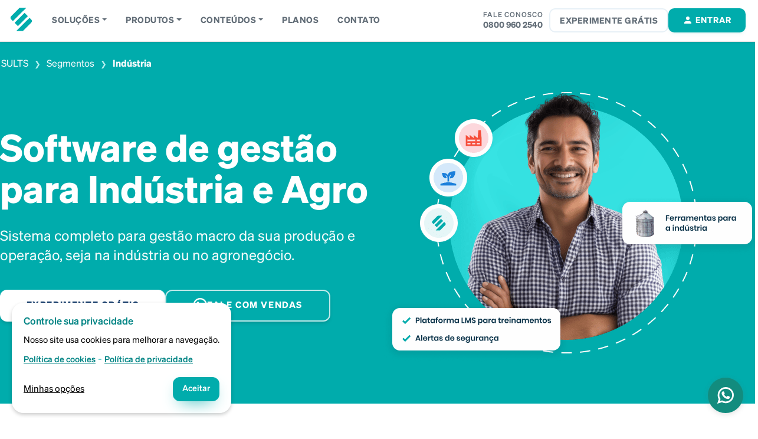

--- FILE ---
content_type: text/html;charset=UTF-8
request_url: https://www.sults.com.br/segmentos/industria
body_size: 15701
content:
<!doctype html><html lang="pt-br"><head><meta charset="utf-8"><meta name="og:title" content="Sistema de gestão para indústria e agro | SULTS"><meta name="description" content="onheça o SULTS, software de gestão completo para indústria e agro, gerencie compras, conformidade, comunicação e mais."><meta name="referrer" content="strict-origin-when-cross-origin"><link rel="icon" type="image/x-icon" href="/sults/images/icones/favicon.ico" sizes="16x16"><link rel="icon" type="image/svg+xml" href="/sults/images/icones/favicon.svg"/><meta name="theme-color" content="#00acac"><meta name="robots" content="index, follow, max-image-preview:large"><meta name="viewport" content="width=device-width,initial-scale=1"><meta name="twitter:site" content="@sults_tech"><meta property="twitter:domain" content="https://www.sults.com.br"><meta name="twitter:card" content="summary"><meta name="og:site_name" content="SULTS"><meta name="og:locale" content="pt_br"><meta name="og:type" content="website"><link rel="canonical" href="https://www.sults.com.br/segmentos/industria"><meta property="og:url" content="https://www.sults.com.br/segmentos/industria"><meta property="twitter:url" content="https://www.sults.com.br/segmentos/industria"><meta name="twitter:image" content="https://www.sults.com.br/sults/images/logo/sults/sults_open_graph.jpg"><meta name="og:image" content="https://www.sults.com.br/sults/images/logo/sults/sults_open_graph.jpg"><meta name="image" content="https://www.sults.com.br/sults/images/logo/sults/sults_open_graph.jpg"><title>Sistema de gestão para indústria e agro | SULTS</title><meta name="twitter:title" content="Sistema de gestão para indústria e agro | SULTS"><meta name="twitter:description" content="onheça o SULTS, software de gestão completo para indústria e agro, gerencie compras, conformidade, comunicação e mais."><meta name="og:description" content="onheça o SULTS, software de gestão completo para indústria e agro, gerencie compras, conformidade, comunicação e mais."><script type="application/ld+json"> { "@context": "https://schema.org/", "@type": "SoftwareApplication", "name": "Sistema de gestão para indústria e agro | SULTS", "description": "onheça o SULTS, software de gestão completo para indústria e agro, gerencie compras, conformidade, comunicação e mais.", "image": "https://www.sults.com.br/sults/images/logo/sults/sults_open_graph.jpg", "applicationCategory": "SoftwareApplication", "operatingSystem": "Web, Windows, Android, IOS", "aggregateRating": { "@type": "AggregateRating", "ratingValue": "5", "ratingCount": "751" }, "offers": { "@type": "Offer", "priceCurrency": "BRL", "price": "0.00" } } </script><script defer src="https://cloud.umami.is/script.js" data-website-id="bd370d26-addd-4a27-aa6f-a2d96b073264"></script></script><link rel="preload" href="/sults/assets/font/SULTS-Sans-ExtraBold.woff2" as="font" type="font/woff2" crossorigin="anonymous"><link rel="preload" href="/sults/assets/font/SULTS-Sans-SemiBold.woff2" as="font" type="font/woff2" crossorigin="anonymous"><link rel="preload" href="/sults/assets/font/SULTS-Sans-Regular.woff2" as="font" type="font/woff2" crossorigin="anonymous"><link rel="preload" href="/sults/assets/css/style_default.css?050126" as="style"><link rel="stylesheet" href="/sults/assets/css/style_default.css?050126"><link rel="preload" href="/sults/assets/css/style_sults.css?050126" as="style"><link rel="stylesheet" href="/sults/assets/css/style_sults.css?050126"><script defer src="/sults/assets/js/script_sults.js"></script><link rel="preload" href="/sults/images/logo/sults/simbolo/logo-sults-s-verdigris.svg" as="image"><link rel="preload" href="/sults/images/icones/link_whatsapp.svg" as="image" type="image/svg+xml"></head><body><header class="navbar navbar-expand-md main-nav navigation fixed-top sidebar-left navbar-sticky"><nav class="container nav-mobile-reverse"><button class="navbar-toggler" type="button" aria-label="Botão Menu" onclick="document.body.style.overflow=document.body.style.overflow=='hidden' ?'auto':'hidden'"><span class="icon-bar"></span><span class="icon-bar"></span><span class="icon-bar"></span></button><a href="/" aria-label="Ir para página inicial" class="navbar-brand" style="width: 40px;height: 40px;padding: 0 !important;margin-bottom: 3px"><img src="/sults/images/logo/sults/simbolo/logo-sults-s-verdigris.svg" alt="SULTS" width="40" height="40" class="logo logo-sticky" fetchpriority="high"></a><div class="collapse navbar-collapse ml-auto" id="main-navbar"><div class="nav navbar-nav mr-auto"><div class="nav-item dropdown mega"><a class="nav-link dropdown-toggle" data-toggle="dropdown" href="#" aria-expanded="false">Soluções</a><div class="dropdown-menu dropdown-menu-right"><div class="row"><div class="col-sm-6 col-lg-3" style="padding-right: 7px;padding-left: 7px;"><span class="intro-span">SULTS para</span><a class="dropdown-item media-menu media" href="/solucoes/franquia/software-para-franquias"><img loading="lazy" alt="Ícone de expansão" src="/sults/images/icones/menu/solucoes/franquias.webp" width="32" height="32" style="border-radius: 5px;margin-top: 4px"><div class="media-body" style="margin-left: 12px"><strong style="font-size: 17px;font-weight: 500;">Redes de franquias</strong><p class="m-0 text-secondary-menu text-menu-minimal">Plataforma especializada em redes de franquias</p></div></a><a class="dropdown-item media-menu media" href="/solucoes/filial/sistema-de-gestao-para-filiais"><img loading="lazy" alt="Ícone de filiais" src="/sults/images/icones/menu/solucoes/filiais.webp" width="32" height="32" style="border-radius: 5px;margin-top: 4px"><div class="media-body" style="margin-left: 12px"><strong style="font-size: 17px;font-weight: 500;">Redes de filiais</strong><p class="m-0 text-secondary-menu text-menu-minimal">Centralize a gestão de suas filiais em nossa plataforma</p></div></a><a class="dropdown-item media-menu media" href="/solucoes/filial/sistema-de-gestao-para-rede-varejista"><img loading="lazy" alt="Ícone de varejo" src="/sults/images/icones/menu/solucoes/varejista.webp" width="32" height="32" style="border-radius: 5px;margin-top: 4px"><div class="media-body" style="margin-left: 12px"><span style="font-size: 17px;font-weight: 500;">Redes varejistas</span><p class="m-0 text-secondary-menu text-menu-minimal">Conecte e gerencie todos os seus pontos de varejo</p></div></a><a class="dropdown-item media-menu media" href="/solucoes/franquia/sistema-para-rede-associativista"><img loading="lazy" alt="Ícone de rede" src="/sults/images/icones/menu/solucoes/associativismo.webp" width="32" height="32" style="border-radius: 5px;margin-top: 4px"><div class="media-body" style="margin-left: 12px"><span style="font-size: 17px;font-weight: 500;">Redes associativistas</span><p class="m-0 text-secondary-menu text-menu-minimal">Gerencie toda sua associação em nossa plataforma</p></div></a><a class="dropdown-item media-menu media" href="/solucoes/franquia/sistema-para-rede-licenciamento"><img loading="lazy" alt="Ícone de licenciamento" src="/sults/images/icones/menu/solucoes/licenciamento.webp" width="32" height="32" style="border-radius: 5px;margin-top: 4px"><div class="media-body" style="margin-left: 12px"><span style="font-size: 17px;font-weight: 500;">Redes de licenciamento</span><p class="m-0 text-secondary-menu text-menu-minimal">Controle a rede de licenciados da sua marca</p></div></a></div><div class="col-sm-6 col-lg-3 menu-row" style="padding-right: 7px;padding-left: 7px;"><span class="intro-span">Por caso de uso</span><a class="dropdown-item media-menu media" href="/solucoes/gestao/sistema-de-gestao"><img loading="lazy" alt="Ícone de gestão" src="/sults/images/icones/menu/solucoes/gestao.webp" width="32" height="32" style="border-radius: 5px;margin-top: 4px"><div class="media-body" style="margin-left: 12px"><span style="font-size: 17px;font-weight: 500;">Gestão empresarial</span><p class="m-0 text-secondary-menu text-menu-minimal">Sistema de gestão empresarial intregrado</p></div></a><a class="dropdown-item media-menu media" href="/solucoes/gestao/crm"><img loading="lazy" alt="Ícone de usuário" src="/sults/images/icones/menu/solucoes/crm.webp" width="32" height="32" style="border-radius: 5px;margin-top: 4px"><div class="media-body" style="margin-left: 12px"><span style="font-size: 17px;font-weight: 500;">CRM de vendas</span><p class="m-0 text-secondary-menu text-menu-minimal">Organize sua operação de vendas e gerencie seu time</p></div></a><a class="dropdown-item media-menu media" href="/solucoes/gestao/intranet"><img loading="lazy" alt="Ícone de usuário" src="/sults/images/icones/menu/solucoes/intranet.webp" width="32" height="32" style="border-radius: 5px;margin-top: 4px"><div class="media-body" style="margin-left: 12px"><span style="font-size: 17px;font-weight: 500;">Intranet</span><p class="m-0 text-secondary-menu text-menu-minimal">Intranet colaborativa para negócios</p></div></a><a class="dropdown-item media-menu media" href="/solucoes/gestao/extranet"><img loading="lazy" alt="Ícone de global" src="/sults/images/icones/menu/solucoes/extranet.webp" width="32" height="32" style="border-radius: 5px;margin-top: 4px"><div class="media-body" style="margin-left: 12px"><span style="font-size: 17px;font-weight: 500;">Extranet</span><p class="m-0 text-secondary-menu text-menu-minimal">Software corporativo para controle de processos</p></div></a><a class="dropdown-item media-menu media" href="/solucoes/gestao/portal-corporativo"><img loading="lazy" alt="Ícone de portal" src="/sults/images/icones/menu/solucoes/portal.webp" width="33" height="32" style="border-radius: 5px;margin-top: 4px"><div class="media-body" style="margin-left: 12px"><span style="font-size: 17px;font-weight: 500;">Portal corporativo</span><p class="m-0 text-secondary-menu text-menu-minimal">Portal integrado colaborativo para empresas</p></div></a></div><div id="features-wrapper" class="col-md-6"><div class="features-section"><span class="intro-span mb-4" style="margin-left: 0 !important;padding-bottom: 0 !important;">Saiba como a plataforma funciona</span><a href="/produtos" class="feature-card mb-4 bg-white"><img alt="Dispositivos móveis com SULTS" loading="lazy" style="margin-bottom: 8px" width="542" height="158" src="/sults/images/ilustracoes/secundaria/banner_dispositivos_sults.webp"><div class="d-flex align-items-center"><div class="feature-text"><p class="text-secondary-menu text-menu-minimal m-0 pb-2">Visão geral dos recursos</p><span class="title-case">Tenha uma visão 360º dos mais de 25 módulos SULTS necessários para centralizar sua gestão.</span></div><img loading="lazy" src="/sults/images/icones/link_interno_seta_azul.webp" alt="Seta para direita" width="32" height="32"></div></a><a onclick="umami.track('Menu: Chamar no WhatsApp');" href="https://wa.me/553498932540?text=phone=553498932540&text=Ol%C3%A1,%20gostaria%20de%20saber%20mais%20como%20a%20plataforma%20funciona" target="_blank" class="vendas-section" style="margin-top: auto" rel="nofollow"><span class="title-feature">Quer falar com a equipe de vendas?</span><p class="m-0 text-secondary-menu text-menu-minimal">Tire dúvidas sobre produtos, planos e preços.</p><div class="btn btn-1 btn-rounded produto-btn align-items-center"><img title="Contato via WhatsApp" alt="Acesso via WhatsApp" src="/sults/images/icones/link_whatsapp.svg" style="margin-bottom: 2px" width="22" height="22"><span class="text-white font-sm bold" style="letter-spacing: 0">Chamar no WhatsApp</span></div></a></div></div></div></div></div><div class="nav-item dropdown mega"><a class="nav-link dropdown-toggle" data-toggle="dropdown" href="#" aria-expanded="false">Produtos</a><div class="dropdown-menu dropdown-menu-right"><span class="intro-span span-margin-left">Produtos</span><div class="row"><div class="col-sm-4 col-lg-3" style="padding-right: 7px;padding-left: 7px;"><a class="dropdown-item media-menu media" href="/produtos/checklist"><img loading="lazy" alt="Ícone de checklist" src="/sults/images/icones/menu/produtos/checklist.webp" width="32" height="32"><div class="media-body" style="margin-left: 12px"><span style="font-size: 17px;font-weight: 500;">Checklist</span><p class="m-0 text-secondary-menu text-menu-minimal">Sistema perfeito para gestão de equipes externas</p></div></a><a class="dropdown-item media-menu media" href="/produtos/chamados"><img loading="lazy" alt="Ícone de chamados" src="/sults/images/icones/menu/produtos/chamados.webp" width="32" height="32"><div class="media-body" style="margin-left: 12px"><span style="font-size: 17px;font-weight: 500;">Chamados</span><p class="m-0 text-secondary-menu text-menu-minimal">Sistema de chamados para atendimento online</p></div></a><a class="dropdown-item media-menu media" href="/produtos/universidade-corporativa"><img loading="lazy" alt="Ícone de universidade" src="/sults/images/icones/menu/produtos/universidade.webp" width="33" height="32"><div class="media-body" style="margin-left: 12px"><span style="font-size: 17px;font-weight: 500;">Universidade Corporativa</span><p class="m-0 text-secondary-menu text-menu-minimal">Plataforma online para cursos e treinamentos</p></div></a><a class="dropdown-item media-menu media" href="/produtos/implantacao-de-unidades"><img loading="lazy" alt="Ícone de implantação" src="/sults/images/icones/menu/produtos/implantacao.webp" width="32" height="32"><div class="media-body" style="margin-left: 12px"><span style="font-size: 17px;font-weight: 500;">Implantação de Unidades</span><p class="m-0 text-secondary-menu text-menu-minimal">Gerencie os projetos de implantação</p></div></a><a class="dropdown-item media-menu media" href="/produtos/marketing"><img loading="lazy" alt="Ícone de marketing" src="/sults/images/icones/menu/produtos/marketing.webp" width="33" height="32"><div class="media-body" style="margin-left: 12px"><span style="font-size: 17px;font-weight: 500;">Marketing</span><p class="m-0 text-secondary-menu text-menu-minimal">Brand Center para personalização de peças online</p></div></a></div><div class="col-sm-4 col-lg-3" style="padding-right: 7px;padding-left: 7px;"><a class="dropdown-item media-menu media" href="/produtos/gestao-de-projetos"><img loading="lazy" alt="Ícone de projetos" src="/sults/images/icones/menu/produtos/projetos.webp" width="32" height="32"><div class="media-body" style="margin-left: 12px"><span style="font-size: 17px;font-weight: 500;">Projetos</span><p class="m-0 text-secondary-menu text-menu-minimal">Planeje e gerencie projetos de sua empresa</p></div></a><a class="dropdown-item media-menu media" href="/produtos/disco-virtual"><img loading="lazy" alt="Ícone de disco" src="/sults/images/icones/menu/produtos/disco-virtual.webp" width="33" height="32"><div class="media-body" style="margin-left: 12px"><span style="font-size: 17px;font-weight: 500;">Disco Virtual</span><p class="m-0 text-secondary-menu text-menu-minimal">Compartilhe e gerencie documentos</p></div></a><a class="dropdown-item media-menu media" href="/produtos/tarefas"><img loading="lazy" alt="Ícone de tarefas" src="/sults/images/icones/menu/produtos/tarefas.webp" width="32" height="32"><div class="media-body" style="margin-left: 12px"><span style="font-size: 17px;font-weight: 500;">Tarefas</span><p class="m-0 text-secondary-menu text-menu-minimal">Gerencie, acompanhe e execute tarefas</p></div></a><a class="dropdown-item media-menu media" href="/produtos/agenda"><img loading="lazy" alt="Ícone de agenda" src="/sults/images/icones/menu/produtos/agenda.webp" width="33" height="32"><div class="media-body" style="margin-left: 12px"><span style="font-size: 17px;font-weight: 500;">Agenda</span><p class="m-0 text-secondary-menu text-menu-minimal">Crie e compartilhe calendários entre equipes</p></div></a><a class="dropdown-item media-menu media" href="/produtos/certificacoes"><img loading="lazy" alt="Ícone de certificação" src="/sults/images/icones/menu/produtos/certificacao.webp" width="33" height="32"><div class="media-body" style="margin-left: 12px"><span style="font-size: 17px;font-weight: 500;">Certificação Empresarial</span><p class="m-0 text-secondary-menu text-menu-minimal">Aplique provas para avaliar habilidades e conhecimentos</p></div></a></div><div class="col-sm-4 col-lg-3" style="padding-right: 7px;padding-left: 7px;"><a class="dropdown-item media-menu media" href="/produtos/expansao"><img loading="lazy" alt="Ícone de CRM" src="/sults/images/icones/menu/produtos/expansao.webp" width="32" height="32"><div class="media-body" style="margin-left: 12px"><span style="font-size: 17px;font-weight: 500;">Expansão</span><p class="m-0 text-secondary-menu text-menu-minimal">Sistema de expansão totalmente online para sua rede</p></div></a><a class="dropdown-item media-menu media" href="/produtos/noticias"><img loading="lazy" alt="Ícone de noticias" src="/sults/images/icones/menu/produtos/noticias.webp" width="33" height="32"><div class="media-body" style="margin-left: 12px"><span style="font-size: 17px;font-weight: 500;">Notícias</span><p class="m-0 text-secondary-menu text-menu-minimal">Compartilhe notícias com toda a sua rede</p></div></a><a class="dropdown-item media-menu media" href="/produtos/seguranca"><img loading="lazy" alt="Ícone de segurança" src="/sults/images/icones/menu/produtos/seguranca.webp" width="32" height="32"><div class="media-body" style="margin-left: 12px"><span style="font-size: 17px;font-weight: 500;">Segurança</span><p class="m-0 text-secondary-menu text-menu-minimal">Sistema de segurança e permissões</p></div></a><a class="dropdown-item media-menu media" href="/produtos/power-ups"><img loading="lazy" alt="Ícone de powerups" src="/sults/images/icones/menu/produtos/power-ups.webp" width="32" height="32"><div class="media-body" style="margin-left: 12px"><span style="font-size: 17px;font-weight: 500;">Power-Ups</span><p class="m-0 text-secondary-menu text-menu-minimal">Visualize aplicações externas de forma centralizada</p></div></a><a class="dropdown-item media-menu media" href="/produtos/nps"><img loading="lazy" alt="Ícone de NPS" src="/sults/images/icones/menu/produtos/nps.webp" width="33" height="32"><div class="media-body" style="margin-left: 12px"><span style="font-size: 17px;font-weight: 500;">NPS</span><p class="m-0 text-secondary-menu text-menu-minimal">Envie pesquisas quantitativas de satisfação para as unidades</p></div></a></div><div class="col-md-grid-4 col-lg-3" style="padding-right: 7px;padding-left: 7px;"><a class="dropdown-item media-menu media" href="/produtos/comunicados"><img loading="lazy" alt="Ícone de comunicados" src="/sults/images/icones/menu/produtos/comunicados.webp" width="33" height="32"><div class="media-body" style="margin-left: 12px"><span style="font-size: 17px;font-weight: 500;">Comunicados</span><p class="m-0 text-secondary-menu text-menu-minimal">Envie comunicados para toda a sua rede</p></div></a><a class="dropdown-item media-menu media" href="/produtos/compras"><img loading="lazy" alt="Ícone de compras" src="/sults/images/icones/menu/produtos/compras.webp" width="33" height="32"><div class="media-body" style="margin-left: 12px"><span style="font-size: 17px;font-weight: 500;">Compras</span><p class="m-0 text-secondary-menu text-menu-minimal">Venda de forma fácil e rápida para sua rede</p></div></a><a class="dropdown-item media-menu media" href="/produtos/lgpd"><img loading="lazy" alt="Ícone de termos de aceite" src="/sults/images/icones/menu/produtos/termos-lgpd.webp" width="33" height="32"><div class="media-body" style="margin-left: 12px"><span style="font-size: 17px;font-weight: 500;">Gestão de Termos LGPD</span><p class="m-0 text-secondary-menu text-menu-minimal">Termos de aceite com assinatura eletrônica</p></div></a><a class="dropdown-item media-menu media" href="/produtos/enquete"><img loading="lazy" alt="Ícone de enquete" src="/sults/images/icones/menu/produtos/enquete.webp" width="33" height="32"><div class="media-body" style="margin-left: 12px"><span style="font-size: 17px;font-weight: 500;">Enquete</span><p class="m-0 text-secondary-menu text-menu-minimal">Pesquisa e coleta de dados com colaboradores da rede</p></div></a><a class="dropdown-item media-menu media" href="/produtos/nes"><img loading="lazy" alt="Ícone de NES" src="/sults/images/icones/menu/produtos/nes.webp" width="33" height="32"><div class="media-body" style="margin-left: 12px"><span style="font-size: 17px;font-weight: 500;">NES</span><p class="m-0 text-secondary-menu text-menu-minimal">Avalie e centralize atributos emocionais das unidades</p></div></a></div></div></div></div><div class="nav-item dropdown mega"><a class="nav-link dropdown-toggle" data-toggle="dropdown" href="#" aria-expanded="false">Conteúdos</a><div class="dropdown-menu dropdown-menu-right"><div class="row"><div class="col-sm-6 col-lg-3" style="padding-right: 7px;padding-left: 7px;"><span class="intro-span">Plataforma</span><a class="dropdown-item media-menu media" href="/cases"><img loading="lazy" alt="Ícone de histórias de sucesso" src="/sults/images/icones/menu/conteudos/cases.webp" width="32" height="32"><div class="media-body" style="margin-left: 12px"><span style="font-size: 17px;font-weight: 500;">Cases de sucesso</span><p class="m-0 text-secondary-menu text-menu-minimal">Veja como outras empresas alcançaram sucesso com SULTS</p></div></a><a onclick="umami.track('Menu: Central de ajuda');" class="dropdown-item media-menu media" rel="author" href="https://ajuda.sults.com.br/" target="_blank"><img loading="lazy" alt="Ícone de ajuda" src="/sults/images/icones/menu/contato/ajuda.webp" width="33" height="32"><div class="media-body" style="margin-left: 12px"><span style="font-size: 17px;font-weight: 500;">Central de ajuda<i><img alt="Ir para o link externo" loading="lazy" src="/sults/images/icones/link_externo_seta_azul_escuro.svg" height="16" width="16" style="margin-bottom: 2px;margin-left: 2px"></i></span><p class="m-0 text-secondary-menu text-menu-minimal">Capacite-se e conheça os recursos existentes</p></div></a><a onclick="umami.track('Menu: Guia do desenvolvedor');" class="dropdown-item media-menu media" target="_blank" rel="author" href="https://developers.sults.com.br"><img loading="lazy" alt="Ícone de Desenvolvedor" src="/sults/images/icones/menu/conteudos/desenvolvedor.webp" width="32" height="32"><div class="media-body" style="margin-left: 12px"><span style="font-size: 17px;font-weight: 500;">Guia do desenvolvedor<i><img alt="Ir para o link externo" src="/sults/images/icones/link_externo_seta_azul_escuro.svg" height="16" width="16" style="margin-bottom: 2px;margin-left: 2px"></i></span><p class="m-0 text-secondary-menu text-menu-minimal">Explore todas as APIs e documentação dos módulos</p></div></a><a class="dropdown-item media-menu media" rel="author" href="/parceiros"><img loading="lazy" alt="Ícone de Proteção" src="/sults/images/icones/menu/conteudos/afiliados.webp" width="32" height="32"><div class="media-body" style="margin-left: 12px"><span style="font-size: 17px;font-weight: 500;">Programa de parceria<i></i></span><p class="m-0 text-secondary-menu text-menu-minimal">Receba renda adicional recorrente por cada indicação </p></div></a></div><div class="col-sm-6 col-lg-3 menu-row" style="padding-right: 7px;padding-left: 7px;"><span class="intro-span ">Empresa</span><a class="dropdown-item media-menu media" href="/sobre"><img loading="lazy" alt="Ícone de Sobre nós" src="/sults/images/icones/menu/conteudos/sobre_nos.webp" width="33" height="32"><div class="media-body" style="margin-left: 12px"><span style="font-size: 17px;font-weight: 500;">Sobre nós</span><p class="m-0 text-secondary-menu text-menu-minimal">Conheça mais sobre nossa história, missão e valores</p></div></a><a onclick="umami.track('Menu: Blog');" class="dropdown-item media-menu media" rel="author" href="https://blog.sults.com.br" target="_blank"><img loading="lazy" alt="Ícone de Blog" src="/sults/images/icones/menu/conteudos/blog.webp" width="32" height="32"><div class="media-body" style="margin-left: 12px"><span style="font-size: 17px;font-weight: 500;">Blog<i><img alt="Ir para o link externo" src="/sults/images/icones/link_externo_seta_azul_escuro.svg" height="16" width="16" style="margin-bottom: 2px; margin-left: 2px;"></i></span><p class="m-0 text-secondary-menu text-menu-minimal">Confira dicas práticas para sua estratégia organizacional</p></div></a><a class="dropdown-item media-menu media" href="https://vagas.sults.com.br" rel="author" target="_blank"><img loading="lazy" alt="Ícone de carreira" src="/sults/images/icones/menu/conteudos/carreiras.webp" width="33" height="32"><div class="media-body" style="margin-left: 12px"><span style="font-size: 17px;font-weight: 500;">Carreiras<i><img alt="Ir para o link externo" src="/sults/images/icones/link_externo_seta_azul_escuro.svg" height="16" width="16" style="margin-bottom: 2px; margin-left: 2px"></i></span><p class="m-0 text-secondary-menu text-menu-minimal">Faça parte de uma equipe que promove a excelência</p></div></a><a class="dropdown-item media-menu media" rel="author" href="/marca"><img loading="lazy" alt="Ícone de Kit da marca" src="/sults/images/icones/menu/conteudos/central_marca.webp" width="33" height="32"><div class="media-body" style="margin-left: 12px"><span style="font-size: 17px;font-weight: 500;">Central da marca<i></i></span><p class="m-0 text-secondary-menu text-menu-minimal">Confira nosso kit de marca e explore nossa identidade visual</p></div></a></div><div id="case-wrapper" class="col-md-6"><div class="case-section"><div class="d-flex justify-content-between mb-4"><span class="intro-span" style="margin-left: 0 !important;padding-bottom: 0 !important;">Cases em vídeo</span></div><div class="feature-card"><a class="case-item" data-nosnippet rel="author" href="/cases/casa-do-construtor"><img data-nosnippet style="width: 100%;object-fit: cover" loading="lazy" alt="Miniatura do vídeo Casa do Construtor por Adriano Bicalho" src="/sults/images/ilustracoes/secundaria/cases/case_casa_do_construtor_preview.webp" width="280" height="124"><p class="m-0 text-secondary-menu text-menu-minimal pb-2">Case Casa do Construtor</p><span class="title-case pb-3">Adriano Bicalho, explica como a plataforma SULTS fortaleceu a gestão estratégica da Casa do Construtor</span></a><a class="case-item" data-nosnippet rel="noreferrer" href="/cases/alphagraphics"><img data-nosnippet style="width: 100%;object-fit: cover" loading="lazy" alt="Miniatura do vídeo AlphaGraphics por Michel Ilyan" src="/sults/images/ilustracoes/secundaria/cases/case_alphagraphics_preview.webp" width="280" height="124"><p class="text-secondary-menu text-menu-minimal m-0 pb-2">Case AlphaGraphics</p><span class="title-case pb-3">Michel Ilyan conta como a AlphaGraphics organizou suporte e padronizou o fluxo de demandas</span></a></div><a href="/cases" class="cases-outros d-flex align-items-center" style="gap: 8px;color: #1B7EDA;margin-top: auto;"><span class="font-regular text-lg-left font-weight-regular">Conheça outros cases de sucesso</span><span>&#10141;</span></a></div></div></div></div></div><div class="nav-item"><a class="nav-link" rel="author" href="/planos">Planos</a></div><div class="nav-item"><a class="nav-link" rel="author" href="/contato">Contato</a></div></div><div id="menu-ctas" class="nav navbar-nav ml-md-auto justify-content-center mt-4 mt-md-0 align-items-center" style="gap: 12px"><div class="nav-item header-tel" style="margin-right: 10px;margin-top: 8px"><a class="nav-link" rel="noreferrer" style="font-weight: 500 !important;padding: 0 !important;border-width: 2px;text-align: right;line-height: 80%;font-size: 0.75rem;letter-spacing: 1px" href="/contato">FALE CONOSCO</a><span class="bold" style="font-weight:800;font-size: 0.88rem;line-height: 1.8;display: block">0800&nbsp;960&nbsp;2540</span></div><a data-umami-event="Menu: Experimente grátis" class="nav-link secondary-item border-input" href="/signup" style="border-radius: 10px;border-width: 2px; padding: .6rem 1rem .4rem 1rem !important"><span class=" d-lg-inline">EXPERIMENTE GRÁTIS</span></a><div class="nav-item primary-item"><a onclick="umami.track('Menu: Entrar');" class="nav-btn-primary" style="background-image: linear-gradient(-20deg, #00acac 0, #00acac 100%);" rel="author" href="https://app.sults.com.br/"><span><svg style="margin-right: 4px;margin-bottom: 3px;" width="18" height="18" fill="currentColor" xmlns="http://www.w3.org/2000/svg" viewBox="0 0 24 24"><path d="M12,4A4,4 0 0,1 16,8A4,4 0 0,1 12,12A4,4 0 0,1 8,8A4,4 0 0,1 12,4M12,14C16.42,14 20,15.79 20,18V20H4V18C4,15.79 7.58,14 12,14Z"/></svg></span>ENTRAR</a></div></div></div></nav></header><main><section class="section parallax image-background center-bottom covergradient gradient-purple-navy alpha-8 text-contrast" style="background-image: linear-gradient(-20deg, #00acac 0, #00acac 100%);margin-bottom: 0;padding-top: 0;margin-top: -1px;display: flex;justify-content: center;"><div id="init-container" class="container" style="padding-top: 86px;padding-bottom: 60px;padding-left: 0 !important;padding-right: 0 !important;"><div class="row"><nav aria-label="breadcrumb" class="col-md-12" style="padding: 0px;margin-left: 0px;"><ol class="breadcrumb" itemscope style="padding: 0px;margin: 0px;min-height: 48px;display: flex;align-items: center;" itemtype="https://schema.org/BreadcrumbList"><li class="breadcrumb-item breadcrumb-home" itemprop="itemListElement" itemscope="" style="padding: 0px;margin: 0px;justify-content: center;align-items: center;display: flex;padding-right: 0.3rem;" itemtype="https://schema.org/ListItem"><a style="color: #f7fafc;font-size: 1rem;padding: 0px;margin: 0px;" href="/" itemprop="item" title="SULTS"><span itemprop="name">SULTS</span><meta itemprop="position" content="1"></a></li><li class="breadcrumb-item" itemprop="itemListElement" itemscope itemtype="https://schema.org/ListItem"><a style="color: #f7fafc;font-size: 1rem;padding: 0px;margin: 0px;" href="/segmentos" itemprop="item" title="Segmentos"><span itemprop="name">Segmentos</span><meta itemprop="position" content="2"></a></li><li class="breadcrumb-item" itemprop="itemListElement" itemscope itemtype="https://schema.org/ListItem"><a style="color: #f7fafc;font-size: 1rem;padding: 0px;margin: 0px;" href="/segmentos/industria" itemprop="item" title="Indústria"><span itemprop="name">Indústria</span><meta itemprop="position" content="3"></a></li></ol></nav><div class="col-sm-12 col-cs-12 col-md-12 col-lg-12 col-xl-6 s-header-title-div" style="display: flex;flex-flow: column;justify-content: center;margin-top: 40px;margin-bottom: 32px"><h1 class="title-header display-mobile-text-header pb-2">Software de gestão para Indústria e Agro</h1><h2 class="lead alliance-regular description-header" style="color: #F3FBFB;text-transform: initial">Sistema completo para gestão macro da sua produção e operação, seja na indústria ou no agronegócio.</h2><div class="cta-btn-call-to-action-container"><a data-umami-event="Header: Experimente grátis" href="/signup" rel="noopener" style="box-shadow: 0 4px 6px -1px rgba(0, 0, 0, 0.1), 0 2px 4px -1px rgba(0, 0, 0, 0.06);background: white;color: #032d60;border: none;justify-content: center;align-items: center;gap: 0.2rem;" class="cta-btn-call-to-action btn btn-rounded cta-btn-1 primary">Experimente Grátis</a><a onclick="umami.track('Header: Fale com vendas');" href="https://wa.me/553498932540?text=Olá,%20gostaria%20de%20saber%20mais%20como%20a%20plataforma%20funciona" class="cta-btn-call-to-action btn btn-rounded cta-btn-1 secondary" style="justify-content: center;align-items: center;background: none;color: white;border: solid 2px rgba(255,255,255,0.75);box-shadow: 0 4px 6px -1px rgba(0, 0, 0, 0.1), 0 2px 4px -1px rgba(0, 0, 0, 0.06);gap: 8px" target="_blank" rel="noopener"><img fetchpriority="high" title="Contato via WhatsApp" alt="Acesso via WhatsApp" src="/sults/images/icones/link_whatsapp.svg" width="24" height="24" style="margin-top: -2px;">Fale com vendas</a></div></div><div class="col-sm-12 col-cs-12 col-md-12 col-lg-12 col-xl-6 display-init-desktop" style="display: flex;justify-content: center;"><img src="/sults/images/ilustracoes/primaria/segmentos/ilustracao_segmentos_industria.webp" alt="Software de gestão para Indústria e Agro" title="Software de gestão para Indústria e Agro" width="650" height="491" style="object-fit: contain"></div></div></div></section><div id="feature-showcase" class="container pb-2" style="padding: 0;margin-top: 64px"><div class="row" style="padding: 0"><div class="col-md-12" style="padding: 0"><section id="features-segments" class="section edge bottom-right bg-contrast" style="padding: 0"><div class="features-grid"><a href="/segmentos/industria/sistema-para-industria-alimenticia" rel="author" class="shadow-product" style="padding: 20px;"><h3 class="bold mb-0 font-md">Alimentícia</h3><div class="d-flex align-items-center"><span class="font-regular text-lg-left font-weight-regular feature-link-title">Sistema de gestão para indústria alimentícia</span><span>&#10141;</span></div></a><a href="/segmentos/industria/sistema-para-industria-construcao-civil" rel="author" class="shadow-product" style="padding: 20px;"><h3 class="bold mb-0 font-md">Construção civil</h3><div class="d-flex align-items-center"><span class="font-regular text-lg-left font-weight-regular feature-link-title">Sistema de gestão para indústria de construção</span><span>&#10141;</span></div></a><a href="/segmentos/industria/sistema-para-industria-energetica" rel="author" class="shadow-product" style="padding: 20px;"><h3 class="bold mb-0 font-md">Energética</h3><div class="d-flex align-items-center"><span class="font-regular text-lg-left font-weight-regular feature-link-title">Sistema de gestão para indústria energética</span><span>&#10141;</span></div></a><a href="/segmentos/industria/sistema-para-industria-usina" rel="author" class="shadow-product" style="padding: 20px;"><h3 class="bold mb-0 font-md">Usina</h3><div class="d-flex align-items-center"><span class="font-regular text-lg-left font-weight-regular feature-link-title">Sistema de gestão para indústria de usina</span><span>&#10141;</span></div></a></div></section></div></div></div><section class="row container" style="border-radius: 16px;color: white;margin-top: 75px;"><div class="container bring-to-front py-2"><div class="row gap-y align-items-center"><div class="col-12 text-center"><h2 class="mb-0 bold mb-4 intro-section-title" style="text-transform: initial;line-height: 1.2;color: #032D60;font-size: 2.5rem;margin-top:50px">Uma plataforma com recursos completos para quem busca por excelência e inovação</h2><h3 class="mb-4 intro-section-subtitle">Oferecemos uma solução abrangente para gestão e expansão da sua rede</h3></div></div><div class="solucoes-sults pt-4"><div class="solucoes-item"><h4>Gestão de treinamento para mão de obra sazonal</h4><p>Reduza seu orçamento com treinamentos presenciais, ofereça cursos, ebooks e outros materiais de forma rápida e online na Plataforma LMS do SULTS. Tudo isso com um acesso rápido aos seus colaboradores, ideal para períodos de alta demanda.</p></div><div class="solucoes-item"><h4>Comunicação integrada para equipes dispersas</h4><p>Garanta comunicação em tempo real na logística de transporte das mercadorias. Informe sobre cada etapa, das propriedades rurais às unidades de processamento, armazéns e centros de distribuição. Reduza atrasos, minimize perdas e assegure entregas das mercadorias, sejam grãos, carne, biocombustíveis ou têxteis.</p></div><div class="solucoes-item"><h4>Sistema de verificação para segurança do trabalho </h4><p>Torne suas operações seguras com a aplicação regular de checklists digitais para avaliar locais de trabalho, equipamentos e condutas de gestão de segurança. Otimize suas inspeções e garanta que todas as etapas sejam seguidas corretamente, evitando acidentes que comprometam a saúde de seus colaboradores. </p></div></div></div></section><section class="row container pb-md-6" style="margin-top: 100px;position: relative;align-items: center"><div class="col-lg-7 col-md-6 mx-md-auto flex-col-center card-pr"><h2 class="title-desktop-h2" style="font-size: 2.25rem;line-height: 1.2">Software de gestão para Indústria e Agro </h2><p>O SULTS é o software de gestão para indústria e agronegócio ideal para auxiliar a comunicar imprevistos logísticos, monitorar prazos de armazenagem de produtos e especializar as suas equipes. </p><p>Com a ferramenta, gerencie aspectos de infraestrutura, equipamentos, mão de obra e matéria-prima de forma muito mais eficiente. Confira como cada ferramenta te ajuda nisso: </p><div class="detail-list" style="border-left: solid 4px #0f5da6;padding-left: 24px;margin-top: 32px"><h3>Gerencie fornecedores de insumos de forma eficiente </h3><p>Maximize a eficiência da sua cadeia de produção com uma plataforma completa para o cadastro e gerenciamento de fornecedores de materiais. Centralize todas as informações essenciais, associe diferentes condições de pagamento e negocie prazos de entrega, tudo isso no sistema de Compras SULTS. </p><h3>Acompanhe e realize verificações de rotinas operacionais</h3><p>Seja cada vez mais ágil e preciso nas suas verificações com o Checklist SULTS. Resolva planos de ação de acordo com as inconsistências encontradas, potencializando a continuação das operações. </p><h3>Gerencie a comunicação em uma plataforma de chamados para Indústria e Agro</h3><p>Ofereça suporte rápido para dúvidas operacionais com o Chamados SULTS, seja sobre manejo de culturas ou produção industrial. Com formulários inteligentes, obtenha em segundos informações importantes como o prazo SLA de atendimento, qual o setor solicitante e o nível de prioridade.</p></div></div><div class="col-lg-5 col-md-6 mx-md-auto flex-col-center section-card" style="flex-direction: column;margin-top: -100px;padding-top: 100px;top: 0"><img src="/sults/images/ilustracoes/secundaria/segmentos/ilustracao_segmentos_industria_chat.webp" alt="Software de gestão para Indústria e Agro " title="Software de gestão para Indústria e Agro " width="533" height="533" class="image-layout" loading="lazy"></div></section><section class="row container pb-md-6" style="margin-top: 100px; position: relative; align-items: center"><div class="col-lg-5 col-md-6 mx-md-auto flex-col-center section-card" style="flex-direction: column; margin-top: -100px; padding-top: 100px; top: 0"><img src="/sults/images/ilustracoes/secundaria/segmentos/ilustracao_segmentos_industria_checklist.webp" alt="A melhor plataforma de gestão para Indústria e Agro " title="A melhor plataforma de gestão para Indústria e Agro " width="533" height="533" class="image-layout" loading="lazy"></div><div class="col-lg-7 col-md-6 mx-md-auto flex-col-center card-pl"><h2 class="title-desktop-h2" style="font-size: 2.25rem; line-height: 1.2">A melhor plataforma de gestão para Indústria e Agro </h2><p>O SULTS possui 25 ferramentas completas para seu empreendimento, oferecendo uma plataforma intuitiva para aqueles que enfrentam de frente os desafios do setor.</p><p>O sistema impulsiona a eficiência operacional, a aderência às normas regulamentadoras e fortalece sua competitividade, mesmo diante da volatilidade de mercado. Se sua preocupação é a segurança, o SULTS garante controle total e dados protegidos em tempo real, permitindo que você tome decisões ágeis e precisas, diminuindo riscos.</p><div class="detail-list" style="border-left: solid 4px #0f5da6; padding-left: 24px; margin-top: 32px"><h3> Planejamento e controle de projetos para Indústria e Agro </h3><p>Estruture o processo produtivo de forma clara, dividindo-o em projetos, fases, atividades e tarefas detalhadas. Isso possibilita planejar e controlar com precisão cada etapa da produção, seja da preparação do solo até a colheita, garantindo eficiência e controle total em cada ciclo.</p><h3>Comunicação integrada do campo ao escritório </h3><p>Integre produtores, gestores e colaboradores em um único canal com o Help Desk SULTS. Elimine barreiras entre o campo e o escritório, garantindo comunicação eficiente em toda sua operação. </p><h3>Equipes ágeis e alinhadas com documentos ao seu alcance</h3><p>Otimize o acesso dos seus colaboradores a documentos importantes, como diretrizes de boas práticas, manuais de certificação de produtos, normas de segurança do trabalho, certificações ISO e regulamentações de comercialização. Isso significa menos tempo perdido buscando informações, mais eficiência nos processos e total conformidade com as exigências do setor.</p></div></div></section><section class="row container pb-md-6" style="margin-top: 100px;position: relative;align-items: center"><div class="col-lg-7 col-md-6 mx-md-auto flex-col-center card-pr"><h2 class="title-desktop-h2" style="font-size: 2.25rem;line-height: 1.2">Ferramentas de gestão para Indústria e Agro</h2><p>Com o SULTS, é possível gerenciar cada etapa dos seus processos dos seus processos produtivos, desde a detecção de falhas de qualidade ou segurança até a criação de planos de ação detalhados para resolver cada situação.</p><p>A plataforma facilita a documentação de auditorias de equipamentos e processos, além de te ajudar a assegurar o cumprimento de normas regulatórias específicas do setor.</p><p>Com 25 ferramentas e relatórios completos, você vai otimizar a eficiência operacional e manter os elevados padrões de qualidade exigidos pelo mercado.</p><div class="detail-list" style="border-left: solid 4px #0f5da6;padding-left: 24px;margin-top: 32px"><h3>Sistema de Checklist SULTS </h3><p>Aplique checklists preventivos, preditivos e corretivos. Faça a checagem de locais e equipamentos, inspeções regulares para evitar falhas e atrasos desde o recebimento da matéria prima até a produção.</p><h3>Módulo Disco Virtual SULTS</h3><p>O Disco Virtual permite armazenar todos os documentos em um único local. A ferramenta é essencial para armazenar documentos regulatórios, como certificações de segurança, relatórios de inspeção e registros de conformidade ambiental. </p><h3>Sistema de gestão de termos LGPD</h3><p>Proteja suas operações e evite penalidades com uma gestão mais eficiente dos seus termos LGPD. No SULTS, envie os documentos personalizados para assinatura dos seus colaboradores, além disso, o software permite acompanhar a adesão por parte de cada colaborador, garantindo que nenhum termo fique pendente. </p><h3>Sistema de Comunicados SULTS </h3><p>Crie, envie e gerencie comunicados personalizados, utilizando filtros avançados para segmentar o público de acordo com sua necessidade. Comunique-se eficientemente entre matriz, fazendas e unidades de processamento, garantindo alinhamento operacional.</p></div></div><div class="col-lg-5 col-md-6 mx-md-auto flex-col-center section-card" style="flex-direction: column;margin-top: -100px;padding-top: 100px;top: 0"><img src="/sults/images/ilustracoes/secundaria/segmentos/ilustracao_segmentos_industria_universidade.webp" alt="Ferramentas de gestão para Indústria e Agro" title="Ferramentas de gestão para Indústria e Agro" width="533" height="533" class="image-layout" loading="lazy"></div></section><section class="row container pb-md-6" style="margin-top: 100px; position: relative; align-items: center"><div class="col-lg-5 col-md-6 mx-md-auto flex-col-center section-card" style="flex-direction: column; margin-top: -100px; padding-top: 100px; top: 0"><img src="/sults/images/ilustracoes/secundaria/segmentos/ilustracao_segmentos_industria_comunicados.webp" alt="Conjunto de ferramentas de gestão para Indústria e Agro" title="Conjunto de ferramentas de gestão para Indústria e Agro" width="533" height="533" class="image-layout" loading="lazy"></div><div class="col-lg-7 col-md-6 mx-md-auto flex-col-center card-pl"><h2 class="title-desktop-h2" style="font-size: 2.25rem; line-height: 1.2">Conjunto de ferramentas de gestão para Indústria e Agro</h2><p>Um sistema integrado como o SULTS otimiza a comunicação interna das suas unidades produtivas, mantendo seus colaboradores informados, acelerando o suporte técnico, operacional e oferecendo dados essenciais para aprimorar continuamente os processos.</p><p>Saiba como essas ferramentas te auxiliam a levar tecnologia e integração a cada ponta do negócio:</p><div class="detail-list" style="border-left: solid 4px #0f5da6; padding-left: 24px; margin-top: 32px"><h3>Agendamento centralizado de demandas </h3><p>Agende reuniões, crie tarefas e melhore sua gestão de tempo, mantenha suas equipes de campo, produção e gestão alinhadas sempre alinhadas com a agenda colaborativa do SULTS.</p><h3>Estabeleça prazos para acompanhamento de obras</h3><p>A plataforma de Implantação SULTS permite gerenciar a abertura de novas localidades— sejam elas fazendas, centros logísticos para materiais de construção ou subestações e centrais de transformação.<p>Com a ferramenta, acompanhe o progresso de múltiplos projetos simultaneamente, visualizando o status de etapas como a construção de estruturas ou a instalação de equipamentos.</p></p></div></div></section><section id="app-download" class="section app-safety background-grid-s row container" style="overflow: hidden;padding: 0 60px 0 60px;border-radius: 16px;"><div class="container "><div class="row gap-y align-items-center"><div class="col-md-5" style="display: flex;flex-flow: column;padding: 0 !important;"><svg class="mb-4" width="66" height="66" fill="none" xmlns="http://www.w3.org/2000/svg"><path d="M60 37c0 4-4 8-8 9v8a5 5 0 0 1-6 6H36v-1a7 7 0 1 0-15 0v1H11a5 5 0 0 1-6-6V44h1a7 7 0 1 0 0-15H5V19a5 5 0 0 1 6-5h8a9 9 0 0 1 19 0h8a5 5 0 0 1 6 5v8c4 1 8 5 8 10Zm-14 4h4a4 4 0 1 0 0-8h-4V19H33v-4a4 4 0 1 0-9 0v4H11v6a13 13 0 0 1 0 24v5h6a13 13 0 0 1 23 0h6V41Z" fill="#B3FFFF"/></svg><div class="section-heading" style="margin: 0;color: white;"><h2 class="section-heading-text" style="font-size: 3rem;font-weight: 700;line-height: 1.1">Gere crescimento com mais de 150 integrações</h2></div></div><div class="col-md-8 img-plataform" style="position: absolute;margin-left: 55%;margin-bottom: 4%;"><div class="row gap-y align-items-center text-center"><img loading="lazy" alt="Mais de 150 integrações com SULTS" height="700" width="700" src="/sults/images/ilustracoes/secundaria/integracoes_api_imagem_sults.webp"></div></div></div></div></section><section id="cases" class="section container" style="padding-top: 80px!important;padding-bottom: 80px !important"><h2 style="text-transform: initial;color: #032d60;margin-top: 0;margin-bottom: 60px;font-weight: 700;font-size: 3rem" class="title-mobile"> Alguns de nossos cases de sucesso </h2><div class="cases-items"><a rel="noreferrer" class="cases-item d-block" title="Case Casa do Construtor" href="/cases/casa-do-construtor"><div class="position-relative" data-nosnippet><div class="play-icon"><svg width="14" height="14" viewBox="0 0 14 18" fill="currentColor" xmlns="http://www.w3.org/2000/svg"><path d="M0.0195312 0.269531L13.7305 9L0.0195312 17.7305V0.269531Z"></path></svg></div><img data-nosnippet src="/sults/images/videos/capa_video_case_casa_do_construtor.webp" fetchpriority="low" loading="lazy" alt="Case Casa do Construtor" width="400" height="210" class="cases-img"></div><div class="cases-title"><h3 class="person">Adriano Bicalho</h3><span>co-CEO</span><p class="description">"O SULTS criou uma centralização que mostra, de forma clara, objetiva e detalhada como a gente funciona e como o franqueado consegue encontrar informações."</p><img alt="Logo Casa do Construtor" width="90" height="43" style="display: inline-block;margin-top: 36px" class="img-responsive mx-auto" src="/sults/images/logo/clientes/LOGO_CASA_DO_CONSTRUTOR.webp" loading="lazy"></div></a><a rel="noreferrer" class="cases-item d-block" title="Case AlphaGraphics" href="/cases/alphagraphics"><div class="position-relative" data-nosnippet><div class="play-icon"><svg width="14" height="14" viewBox="0 0 14 18" fill="currentColor" xmlns="http://www.w3.org/2000/svg"><path d="M0.0195312 0.269531L13.7305 9L0.0195312 17.7305V0.269531Z"></path></svg></div><img data-nosnippet src="/sults/images/videos/capa_video_case_alphagraphics.webp" fetchpriority="low" loading="lazy" alt="Case AlphaGraphics" width="400" height="210" class="cases-img"></div><div class="cases-title"><h3 class="person">Michel Ilyan</h3><span>Diretor de Franquias e Marketing</span><p class="description">"Com SULTS a gente conseguiu unificar e melhorar a qualidade do suporte e da gestão dos nossos materiais gerais, padronizando a nossa marca."</p><img alt="Logo AlphaGraphics" width="112" height="29" style="display: inline-block;margin-top: 32px" class="img-responsive mx-auto op-8" src="/sults/images/logo/clientes/LOGO_AG.webp" loading="lazy"></div></a><a rel="noreferrer" class="cases-item" title="Case Mundo Animal" href="/cases/mundo-animal"><div class="position-relative" data-nosnippet><div class="play-icon"><svg width="14" height="14" viewBox="0 0 14 18" fill="currentColor" xmlns="http://www.w3.org/2000/svg"><path d="M0.0195312 0.269531L13.7305 9L0.0195312 17.7305V0.269531Z"></path></svg></div><img src="/sults/images/videos/capa_video_case_mundo_animal.webp" fetchpriority="low" loading="lazy" alt="Case Mundo Animal" width="400" height="210" class="cases-img"></div><div class="cases-title"><h3 class="person">Ari Andrade</h3><span>Sócio-fundador e CEO</span><p class="description">"Com a chegada da SULTS, a gente tem uma comunicação mais ampla e mais fácil. A organização que ela trouxe nos favoreceu sendo a ferramenta que organiza tudo isso."</p><img data-nosnippet alt="Logo Mundo Animal" width="89" height="43" style="display: inline-block;margin-top: 20px" class="img-responsive mx-auto" src="/sults/images/logo/clientes/LOGO_MUNDO_ANIMAL.webp" loading="lazy"></div></a></div></section><div style="margin-top: -64px;"><section id="features" class="section bottom-right bg-1 container" style="margin-bottom: 100px; margin-top: 100px"><h2 style="color: #032d60; text-align: center; font-weight: 700; font-size: 3rem; text-transform: initial" class="title-mobile">Principais módulos da plataforma</h2><div id="modulos-items" style="margin-top: 50px"><a href="/produtos/expansao" class="bg-1 shadow-box image-background contain off-left-background p-4 shadow-product card-produto-sults"><img src="/sults/images/icones/produtos/modulo-expansao.webp" loading="lazy" alt="SULTS Implantação" width="68" height="68"><h3 class="bold text-card-produto-sults">Expansão</h3><span class="sub-text-card-produto-sults">Converta leads em vendas do negócio com um CRM totalmente online e integrado.</span><span class="btn btn-rounded btn-1 produto-btn">Saiba Mais</span></a><a href="/produtos/implantacao-de-unidades" class="bg-1 shadow-box image-background contain off-left-background p-4 shadow-product card-produto-sults"><img src="/sults/images/icones/produtos/modulo-implantacao.webp" loading="lazy" alt="SULTS Implantação" width="69" height="68"><h3 class="bold text-card-produto-sults">Implantação de unidades</h3><span style="margin-top: 20px; margin-bottom: 20px; color: #032d60 !important;">Gerencie a implantação de unidades e otimize o processo de inauguração.</span><span class="btn btn-rounded btn-1 produto-btn">Saiba Mais</span></a><a href="/produtos/chamados" class="bg-1 shadow-box image-background contain off-left-background p-4 shadow-product card-produto-sults"><img src="/sults/images/icones/produtos/modulo-chamados.webp" loading="lazy" alt="SULTS Chamados" width="68" height="68"><h3 class="bold text-card-produto-sults">Chamados</h3><span style="margin-top: 20px; margin-bottom: 20px; color: #032d60 !important;">Eleve o nível de suporte às unidades com uma ferramenta simples e completa de atendimento.</span><span class="btn btn-rounded btn-1 produto-btn">Saiba Mais</span></a><a href="/produtos/checklist" class="bg-1 shadow-box image-background contain off-left-background p-4 shadow-product card-produto-sults"><img src="/sults/images/icones/produtos/modulo-checklist.webp" loading="lazy" alt="SULTS Checklist" width="69" height="68"><h3 class="bold text-card-produto-sults">Checklist</h3><span style="margin-top: 20px; margin-bottom: 20px; color: #032d60 !important;">Controle a consultoria de campo, supervisões e auditorias em todas as suas unidades.</span><span class="btn btn-rounded btn-1 produto-btn">Saiba Mais</span></a><a href="/produtos/universidade-corporativa" class="bg-1 shadow-box image-background contain off-left-background p-4 shadow-product card-produto-sults"><img src="/sults/images/icones/produtos/modulo-universidade-corporativa.webp" loading="lazy" alt="SULTS Universidade" width="68" height="68"><h3 class="bold text-card-produto-sults">Universidade Corporativa</h3><span style="margin-top: 20px; margin-bottom: 20px; color: #032d60 !important;">Faça a capacitação de seus colaboradores, aplique provas e gere certificados.</span><span class="btn btn-rounded btn-1 produto-btn">Saiba Mais</span></a><a href="/produtos/comunicados" class="bg-1 shadow-box image-background contain off-left-background p-4 shadow-product card-produto-sults"><img src="/sults/images/icones/produtos/modulo-comunicado.webp" loading="lazy" alt="SULTS comunicados" width="68" height="68"><h3 class="bold text-card-produto-sults">Comunicados</h3><span style="margin-top: 20px; margin-bottom: 20px; color: #032d60 !important;">Comunique-se com suas equipes, acompanhando em tempo real quem visualizou a informação.</span><span class="btn btn-rounded btn-1 produto-btn">Saiba Mais</span></a><a href="/produtos/gestao-de-projetos" class="bg-1 shadow-box image-background contain off-left-background p-4 shadow-product card-produto-sults"><img src="/sults/images/icones/produtos/modulo-projetos.webp" loading="lazy" alt="SULTS projetos" width="69" height="68"><h3 class="bold text-card-produto-sults">Projetos</h3><span style="margin-top: 20px; margin-bottom: 20px; color: #032d60 !important;">Gerencie seus projetos com inteligência e rapidez, tornando a rotina mais produtiva e eficiente.</span><span class="btn btn-rounded btn-1 produto-btn">Saiba Mais</span></a><a href="/produtos/marketing" class="bg-1 shadow-box image-background contain off-left-background p-4 shadow-product card-produto-sults"><img src="/sults/images/icones/produtos/modulo-marketing.webp" loading="lazy" alt="SULTS CRM" width="68" height="68"><h3 class="bold text-card-produto-sults">Marketing</h3><span style="margin-top: 20px; margin-bottom: 20px; color: #032d60 !important;">Gerencie ativos da marca, simplificando a criação, aprovação e distribuição de materiais publicitários.</span><span class="btn btn-rounded btn-1 produto-btn">Saiba Mais</span></a><a href="/produtos/disco-virtual" class="bg-1 shadow-box image-background contain off-left-background p-4 shadow-product card-produto-sults"><img src="/sults/images/icones/produtos/modulo-disco-virtual.webp" loading="lazy" alt="SULTS Disco Virtual" width="69" height="68"><h3 class="bold text-card-produto-sults">Disco Virtual</h3><span style="margin-top: 20px; margin-bottom: 20px; color: #032d60 !important;">Compartilhe arquivos com suas unidades e equipes de forma prática e ágil.</span><span class="btn btn-rounded btn-1 produto-btn">Saiba Mais</span></a><a href="/produtos/compras" class="bg-1 shadow-box image-background contain off-left-background p-4 shadow-product card-produto-sults"><img src="/sults/images/icones/produtos/modulo-compras.webp" loading="lazy" alt="SULTS agenda" width="68" height="68"><h3 class="bold text-card-produto-sults">Compras</h3><span style="margin-top: 20px; margin-bottom: 20px; color: #032d60 !important;">Gerencie compras B2B com um controle eficiente de estoque, fornecedores e pedidos.</span><span class="btn btn-rounded btn-1 produto-btn">Saiba Mais</span></a><a href="/produtos/tarefas" class="bg-1 shadow-box image-background contain off-left-background p-4 shadow-product card-produto-sults"><img src="/sults/images/icones/produtos/modulo-tarefas.webp" loading="lazy" alt="SULTS tarefas" width="69" height="68"><h3 class="bold text-card-produto-sults">Tarefas</h3><span style="margin-top: 20px; margin-bottom: 20px; color: #032d60 !important;">Gerencie tarefas online. Acompanhe, controle e execute tarefas de forma eficiente.</span><span class="btn btn-rounded btn-1 produto-btn">Saiba Mais</span></a><a href="/produtos/agenda" class="bg-1 shadow-box image-background contain off-left-background p-4 shadow-product card-produto-sults"><img src="/sults/images/icones/produtos/modulo-agenda.webp" loading="lazy" alt="SULTS agenda" width="68" height="68"><h3 class="bold text-card-produto-sults">Agenda</h3><span style="margin-top: 20px; margin-bottom: 20px; color: #032d60 !important;">Crie e compartilhe eventos entre você e a sua equipe de forma eficaz.</span><span class="btn btn-rounded btn-1 produto-btn">Saiba Mais</span></a></div></section></div><section id="cta-signup" class="container section shadow text-center bg-4-gradient color-1 p-1 p-md-5" style="background: #0e1726; border-radius: 16px; margin-top: 75px; margin-bottom: 100px"><h2 class="mb-4" style="margin-top: 32px; font-size: 3rem; text-transform: initial; font-weight: 700">Experimente grátis por 14 dias</h2><p class="handwritten highlight font-md mb-5"> Centralize e aumente a eficiência em toda operação.<br>Não é necessário cartão de crédito.</p><div class="call-to-action-container mb-4 pb-2"><a data-umami-event="CTA: Experimente grátis" href="/signup" rel="author" style="background: linear-gradient(-20deg, #00acac 0, #00acac 100%); color: #ffffff; border: solid 2px #00acac" class="btn btn-rounded call-to-action-btn primary">Iniciar teste agora</a><a onclick="umami.track('CTA: Fale com vendas');" href="https://wa.me/553498932540?text=Olá,%20gostaria%20de%20saber%20mais%20como%20a%20plataforma%20funciona" class="btn btn-rounded call-to-action-btn secondary" target="_blank" rel="noopener" style="background: none; color: white;display: flex; justify-content: center; align-items: center"><img loading="lazy" title="Contato via WhatsApp" alt="Acesso via WhatsApp" src="/sults/images/icones/link_whatsapp.svg" width="22" height="22" style="margin-bottom: 2px; margin-right: 8px">Fale com vendas</a></div></section><nav id="submenu" class="submenu"><div class="container"><a href="/segmentos" class="menu-logo bold"><span>Por segmento</span></a><input class="menu-btn" type="checkbox" id="menu-btn"><label class="menu-icon" for="menu-btn"><span class="navicon"></span></label><ul class="sub-items"><li class="dropdown-toggle dd-button">Alimentação <ul class="dropdown-menu"><li><a href="/segmentos/varejo/sistema-para-rede-alimentacao">Alimentação</a></li><li><a href="/segmentos/varejo/sistema-para-rede-fast-food">Fast food</a></li><li><a href="/segmentos/varejo/sistema-para-rede-restaurante">Restaurante</a></li><li><a href="/segmentos/varejo/sistema-para-rede-pizzaria">Pizzaria</a></li><li><a href="/segmentos/varejo/sistema-para-rede-comida-japonesa">Comida japonesa</a></li><li><a href="/segmentos/varejo/sistema-para-rede-padarias">Padaria</a></li><li><a href="/segmentos/varejo/sistema-para-rede-cafeterias">Cafeteria</a></li><li><a href="/segmentos/varejo/sistema-para-rede-bares">Bar</a></li><li><a href="/segmentos/varejo/sistema-para-rede-acaiteria">Açaiteria</a></li><li><a href="/segmentos/varejo/sistema-para-rede-hamburguerias">Hamburgueria</a></li><li><a href="/segmentos/varejo/sistema-para-rede-sorveterias">Sorveteria</a></li><li><a href="/segmentos/varejo/sistema-para-rede-frigorifico">Frigorífico</a></li></ul></li><li class="dropdown-toggle dd-button">Mercado <ul class="dropdown-menu"><li><a href="/segmentos/varejo/sistema-para-rede-supermercado">Supermercado</a></li><li><a href="/segmentos/varejo/sistema-para-rede-hipermercado">Hipermercado</a></li><li><a href="/segmentos/varejo/sistema-para-rede-atacarejo">Atacarejo</a></li><li><a href="/segmentos/varejo/sistema-para-rede-mini-mercado">Mini Mercado</a></li><li><a href="/segmentos/varejo/sistema-para-rede-conveniencia">Conveniência</a></li><li><a href="/segmentos/varejo/sistema-para-rede-atacadista">Atacadista</a></li></ul></li><li class="dropdown-toggle dd-button">Beleza e bem-estar <ul class="dropdown-menu"><li><a href="/segmentos/varejo/sistema-para-rede-saude-beleza-bem-estar">Beleza e bem-estar</a></li><li><a href="/segmentos/varejo/sistema-para-rede-drogaria">Drogaria</a></li><li><a href="/segmentos/varejo/sistema-para-rede-departamento">Departamento</a></li><li><a href="/segmentos/varejo/sistema-para-rede-moda">Moda</a></li><li><a href="/segmentos/varejo/sistema-para-rede-calcados">Calçados</a></li><li><a href="/segmentos/varejo/sistema-para-rede-artigos-esportivos">Artigos esportivos</a></li><li><a href="/segmentos/varejo/sistema-para-rede-acessorios">Acessórios</a></li><li><a href="/segmentos/varejo/sistema-para-rede-brecho">Brecho</a></li><li><a href="/segmentos/varejo/sistema-para-rede-outlet">Outlet</a></li><li><a href="/segmentos/varejo/sistema-para-rede-otica">Ótica</a></li><li><a href="/segmentos/varejo/sistema-para-rede-hipermercado">Hipermercado</a></li><li><a href="/segmentos/varejo/sistema-para-rede-atacarejo">Atacarejo</a></li><li><a href="/segmentos/varejo/sistema-para-rede-mini-mercado">Mini Mercado</a></li><li><a href="/segmentos/varejo/sistema-para-rede-conveniencia">Conveniência</a></li><li><a href="/segmentos/varejo/sistema-para-rede-atacadista">Atacadista</a></li><li><a href="/segmentos/varejo/sistema-para-rede-perfumes">Perfumaria</a></li></ul></li><li class="dropdown-toggle dd-button">Serviços <ul class="dropdown-menu"><li><a href="/segmentos/servicos/sistema-para-rede-educacao">Educação</a></li><li><a href="/segmentos/servicos/sistema-para-rede-energia-solar">Energia solar</a></li><li><a href="/segmentos/servicos/sistema-para-rede-lavanderia">Lavanderia</a></li><li><a href="/segmentos/servicos/sistema-para-rede-clinica-estetica">Clínica de estética</a></li><li><a href="/segmentos/servicos/sistema-para-rede-salao-beleza">Salão de beleza</a></li><li><a href="/segmentos/servicos/sistema-para-rede-academia">Academia</a></li><li><a href="/segmentos/servicos/sistema-para-rede-corretores-seguros">Corretora de seguros</a></li><li><a href="/segmentos/servicos/sistema-para-rede-transporte">Transporte e logística</a></li><li><a href="/segmentos/servicos/sistema-para-rede-hotelaria">Hotelaria</a></li><li><a href="/segmentos/servicos/sistema-para-rede-petshop">Petshop</a></li><li><a href="/segmentos/servicos/sistema-para-rede-escola-idioma">Escola de idiomas</a></li><li><a href="/segmentos/servicos/sistema-para-rede-armazem">Armazém</a></li></ul></li><li class="dropdown-toggle dd-button">Indústria <ul class="dropdown-menu"><li><a href="/segmentos/industria/sistema-para-industria-alimenticia">Alimentícia</a></li><li><a href="/segmentos/industria/sistema-para-industria-construcao-civil">Construção civil</a></li><li><a href="/segmentos/industria/sistema-para-industria-energetica">Energética</a></li><li><a href="/segmentos/industria/sistema-para-industria-usina">Usina</a></li></ul></li><li class="dropdown-toggle dd-button">Outros <ul class="dropdown-menu"><li><a href="/segmentos/varejo/sistema-para-rede-materiais-construcao">Materiais de construção</a></li><li><a href="/segmentos/varejo/sistema-para-rede-posto-combustivel">Posto de combustível</a></li><li><a href="/segmentos/varejo/sistema-para-rede-shopping">Shopping center</a></li><li><a href="/segmentos/varejo/sistema-para-rede-loja-tintas">Loja de tintas</a></li></ul></li></ul></div></nav></main><footer class="site-footer section b-t" style="color: #fff; background-color: #0e1726; border-top: 1px solid #202c3a;"><div class="container pb-3" style="font-size: 15px; padding: 42px 0"><div class="gap-y text-left"><div class="col-md-12"><div class="contato_apps row"><div class="col-md-4 first-row-footer"><p class="footer-section-title">Fale conosco</p><div class="d-flex align-items-center" style="margin-top: -12px; margin-bottom: 12px;"><svg style="margin-right: 6px" width="24" height="24" fill="#00B5B5" xmlns="http://www.w3.org/2000/svg" viewBox="0 0 24 24"><path d="M6.62,10.79C8.06,13.62 10.38,15.94 13.21,17.38L15.41,15.18C15.69,14.9 16.08,14.82 16.43,14.93C17.55,15.3 18.75,15.5 20,15.5A1,1 0 0,1 21,16.5V20A1,1 0 0,1 20,21A17,17 0 0,1 3,4A1,1 0 0,1 4,3H7.5A1,1 0 0,1 8.5,4C8.5,5.25 8.7,6.45 9.07,7.57C9.18,7.92 9.1,8.31 8.82,8.59L6.62,10.79Z"/></svg><h3 class="text-white bold" style="font-size: 1.5rem !important; color: #00B5B5 !important; margin-bottom: 0">0800&nbsp;960&nbsp;2540</h3></div><div style="display: flex; flex-direction: row; gap: 12px; text-align: center; align-items: center;font-weight: 700"><img src="/sults/images/icones/rodape/brazil.webp" width="32" height="32" alt="Brasil" loading="lazy">Brasil </div><a rel="nofollow" class="text-white" target="_blank" href="https://maps.app.goo.gl/27L4CdVgWYD24qaR6">R. São Sebastião, 562, Uberaba - Minas Gerais, 38060-350</a><div style="margin-top: 26px; display: flex; flex-direction: row; gap: 12px; text-align: center; align-items: center; font-weight: 700"><img src="/sults/images/icones/rodape/portugal.webp" width="32" height="32" alt="portugal" loading="lazy">Portugal </div><a rel="nofollow" class="text-white" target="_blank" href="https://maps.app.goo.gl/rXJ92abZRgoKpR1y7">R. Tabaqueira A2, Lisbon WorkHub, Lisboa, 1950-256</a><p class="footer-section-title" style="padding-top: 24px;">Aplicativo</p><span>Baixe nosso aplicativo pra utilizar a SULTS no seu tablet ou smartphone.</span><div class="media pb-3" style="margin-top: 16px; transform: scale(0.9); margin-left: -24px;"><div style="display: flex !important; gap: 16px; justify-content: start !important;" class="download-app-mobile"><a onclick="umami.track('Footer: Baixar na Google Play');" target="_blank" rel="noreferrer" style="box-shadow: 0 4px 6px -1px rgba(0, 0, 0, 0.1), 0 2px 4px -1px rgba(0, 0, 0, 0.06) !important; border: 1px solid #555959;" href="https://play.google.com/store/apps/details?id=br.com.sults.app&amp;hl=pt_BR&amp;pcampaignid=pcampaignidMKT-Other-global-all-co-prtnr-py-PartBadge-Mar2515-1" class="btn-aplicativo android"><img style="margin-bottom: 2px; margin-right: 6px" width="32" height="32" loading="lazy" alt="Play Store" src="/sults/images/icones/rodape/logo_play_store.svg"><div style="display: flex; flex-direction: column; text-align: left;"><span style="font-size: 12px; color: #cbcbcb; font-weight: 300; line-height: 1.3">Baixar na</span><span style="color: white; font-weight: 700">Google Play</span></div></a><a onclick="umami.track('Footer: Baixar na App Store');" href="https://apps.apple.com/br/app/sults/id1498317608" style="border: 1px solid #555959; box-shadow: 0 4px 6px -1px rgba(0, 0, 0, 0.1), 0 2px 4px -1px rgba(0, 0, 0, 0.06) !important;" class="btn-aplicativo apple" target="_blank" rel="noreferrer"><img style="margin-bottom: 2px; margin-right: 6px" width="32" height="32" alt="App Store" loading="lazy" src="/sults/images/icones/rodape/logo_apple_store.svg"><div style="display: flex; flex-direction: column; text-align: left;"><span style="font-size: 12px; color: #cbcbcb; font-weight: 300; line-height: 1.3">Baixar na</span><span style="color: white; font-weight: 700">App Store</span></div></a></div></div></div><div class="col-md-3 p-0"><a href="/solucoes"><p class="footer-section-title"> Soluções <span>➝</span></p></a><nav class="nav flex-column"><a class="nav-item" href="/solucoes/franquia/sistema-para-franquias">Redes de franquias</a><a class="nav-item" href="/solucoes/filial/sistema-de-gestao-para-filiais">Redes de filiais</a><a class="nav-item" href="/solucoes/filial/sistema-de-gestao-para-rede-varejista">Redes varejistas</a><a class="nav-item" href="/solucoes/franquia/sistema-para-rede-associativista">Redes associativistas</a><a class="nav-item" href="/solucoes/franquia/sistema-para-rede-licenciamento">Redes de licenciamento</a><a class="nav-item" href="/solucoes/gestao/sistema-de-gestao">Gestão centralizada</a><a class="nav-item" href="/solucoes/gestao/portal-corporativo">Portal corporativo</a><a class="nav-item" href="/solucoes/gestao/crm">CRM de vendas</a><a class="nav-item" href="/solucoes/gestao/intranet">Intranet</a><a class="nav-item" href="/solucoes/gestao/extranet">Extranet</a></nav></div><div class="col-md-3 p-0"><a href="/produtos"><p class="footer-section-title"> Produtos <span>➝</span></p></a><nav class="nav flex-column"><details><summary>Para operação</summary><a class="nav-item" href="/produtos/checklist">Checklist</a><a class="nav-item" href="/produtos/expansao">Expansão</a><a class="nav-item" href="/produtos/implantacao-de-unidades">Implantação</a><a class="nav-item" href="/produtos/marketing">Marketing</a><a class="nav-item" href="/produtos/compras">Compras</a><a class="nav-item" href="/produtos/certificacoes">Certificação</a><a class="nav-item" href="/produtos/universidade-corporativa">Universidade</a></details><details><summary>Para comunicação</summary><a class="nav-item" href="/produtos/chamados">Chamados</a><a class="nav-item" href="/produtos/comunicados">Comunicados</a><a class="nav-item" href="/produtos/disco-virtual">Disco Virtual</a><a class="nav-item" href="/produtos/noticias">Notícias</a><a class="nav-item" href="/produtos/agenda">Agenda</a></details><details><summary>Para gerenciamento</summary><a class="nav-item" href="/produtos/gestao-de-projetos">Projetos</a><a class="nav-item" href="/produtos/tarefas">Tarefas</a><a class="nav-item" href="/produtos/enquete">Enquete</a><a class="nav-item" href="/produtos/nps">NPS</a><a class="nav-item" href="/produtos/nes">NES</a><a class="nav-item" href="/produtos/lgpd">LGPD</a><a class="nav-item" href="/produtos/power-ups">Powerups</a><a class="nav-item" href="/produtos/seguranca">Segurança</a></details></nav><a href="/segmentos"><p class="footer-section-title" style="margin-top: 28px;"> Segmentos <span>➝</span></p></a><nav class="nav flex-column"><a class="nav-item" href="/segmentos/varejo">Varejo e Consumo</a><a class="nav-item" href="/segmentos/servicos">Serviços e Tecnologia</a><a class="nav-item" href="/segmentos/industria">Indústria e Agronegócio</a></nav></div><div class="col-md-2"><p class="footer-section-title">Materiais</p><nav class="nav flex-column"><a class="nav-item" href="/sobre">Sobre nós</a><a class="nav-item" rel="author" href="/politicas">Privacidade</a><a class="nav-item" rel="author" href="/marca">Central da marca</a><a class="nav-item" href="/cases">Histórias de sucesso</a><a class="nav-item" rel="author" href="/parceiros">Programa de parceria</a><a class="nav-item" rel="author" target="_blank" href="https://developers.sults.com.br/">Desenvolvedores<i><img loading="lazy" alt="Ir para o link externo" src="/sults/images/icones/link_externo_seta_branco.svg" height="16" width="16" style="margin-bottom: 2px"></i></a><a class="nav-item" rel="author" target="_blank" href="https://ajuda.sults.com.br/">Central de Ajuda<i><img loading="lazy" alt="Ir para o link externo" src="/sults/images/icones/link_externo_seta_branco.svg" height="16" width="16" style="margin-bottom: 2px"></i></a><a class="nav-item" target="_blank" href="https://vagas.sults.com.br" rel="author">Carreiras<i><img loading="lazy" alt="Ir para o link externo" src="/sults/images/icones/link_externo_seta_branco.svg" height="16" width="16" style="margin-bottom: 2px"></i></a><a class="nav-item" target="_blank" href="https://blog.sults.com.br/">Blog<i><img loading="lazy" alt="Ir para o link externo" src="/sults/images/icones/link_externo_seta_branco.svg" height="16" width="16" style="margin-bottom: 2px"></i></a></nav></div></div></div><section id="footer-brand" class="col-md-12 mr-auto"><hr style="border-top: 1px solid rgba(100, 116, 139, 0.25); margin-top: 80px; margin-bottom: 40px"><a href="/" rel="author" class="footer-logo-container d-flex justify-content-center" style="text-align: center"><img src="/sults/images/logo/sults/completa/logo-sults-padrao.svg" width="256" height="40" alt="logo oficial da SULTS" class="logo" loading="lazy"></a><h3 class="font-regular text-white font-weight-light" style="text-align: center; margin-top: 16px"> Plataforma de gestão para redes de franquias, filiais e negócios<br>© 2026 SULTS Tecnologia - 31.252.148/0001-47 </h3><nav class="nav justify-content-center" style="margin: 32px 0"><a href="https://www.linkedin.com/company/sults" class="social-media" target="_blank" rel="noreferrer"><img src="/sults/images/icones/rede-social/linkedin.webp" alt="linkedin" width="24" height="25" loading="lazy"></a><a href="https://www.youtube.com/c/SULTS_TECH" class="social-media" target="_blank" rel="noreferrer"><img src="/sults/images/icones/rede-social/youtube.webp" alt="youtube" width="24" height="25" loading="lazy"></a><a href="https://www.instagram.com/sults_tech/" target="_blank" rel="noreferrer" class="social-media"><img src="/sults/images/icones/rede-social/instagram.webp" alt="instagram" width="24" height="25" loading="lazy"></a><a href="https://www.facebook.com/sultstecnologia" class="social-media" target="_blank" rel="noreferrer"><img src="/sults/images/icones/rede-social/facebook.webp" alt="facebook" width="24" height="25" loading="lazy"></a><a href="https://www.tiktok.com/@sults_tech" class="social-media" target="_blank" rel="noreferrer"><img src="/sults/images/icones/rede-social/tiktok.webp" alt="tiktok" width="24" height="25" loading="lazy"></a></nav></section></div><div class="row small align-items-center politicas"><div class="col-md-12" style="font-size: 14px"><div id="policies-items" class="d-flex justify-content-center" style="flex-wrap: wrap; gap: 12px 16px"><a class="font-regular" rel="noreferrer" style="color: #00acac;" href="/politicas/politica-de-privacidade">Política de privacidade</a><a class="font-regular" rel="noreferrer" style="color: #00acac;" href="/politicas/politica-antispam">Política antispam</a><a class="font-regular" rel="noreferrer" style="color: #00acac;" href="/politicas/politica-de-cookies">Política de cookies</a><a class="font-regular" rel="noreferrer" style="color: #00acac;" href="/politicas/termos-de-uso">Termos de uso</a><a class="font-regular" rel="noreferrer" style="color: #00acac;" href="/politicas/seguranca">Segurança</a></div></div></div></div><a onclick="umami.track('WhatsApp flutuante');" aria-label="Botão flutuante de WhatsApp" target="_blank" rel="nofollow" href="https://wa.me/553498932540?text=Ol%C3%A1,%20gostaria%20de%20saber%20mais%20como%20a%20plataforma%20funciona" id="WhatsAppInteraction"><img alt="Ícone do WhatsApp" width="28" height="28" fetchpriority="high" src="/sults/images/icones/link_whatsapp.svg"></a><div class="hidden" id="cookie-banner"><h3>Controle sua privacidade</h3><p>Nosso site usa cookies para melhorar a navegação.</p><div class="policy"><a href="/politicas/politica-de-cookies" target="_blank">Política de cookies</a><span> - </span><a href="/politicas/politica-de-privacidade" target="_blank">Política de privacidade</a></div><div class="actions"><a href="#opcoes" class="options">Minhas opções</a><div id="opcoes"><div class="opcoes-header"><a class="close" href="#_">&times;</a><h4>Quem pode usar seus cookies?</h4></div><div class="cookie-list"><div class="cookie"><div class="cookie-head"><h5>&#128304; Necessários</h5><input type="checkbox" name="necessary" hidden="hidden" id="necessary" disabled checked><label class="switch" for="necessary"></label></div><p>Os cookies necessários são essenciais para o funcionamento do site, sem eles o site não funcionaria corretamente.</p><p><b>Usos: </b>JSESSIONID </p></div><div class="cookie"><div class="cookie-head"><h5>&#128208; Analíticos</h5><input type="checkbox" name="performance" hidden="hidden" id="performance" checked><label class="switch" for="performance"></label></div><p>O cookie de análise possibilita o rastreamento do desempenho e a identificação de problemas no site, bem como a origem do tráfego e a interação dos usuários nas páginas.</p><p><b>Usos: </b>Umami </p></div></div><div class="opcoes-actions"><a id="reject-all" class="reject options" onclick="rejectCookies()">Rejeitar</a><a id="save-options" class="accept" onclick="saveCookies()">Salvar opções</a></div></div><a class="accept" id="accept-cookies" onclick="saveCookies()">Aceitar</a></div></div></footer></body></html>

--- FILE ---
content_type: text/css
request_url: https://www.sults.com.br/sults/assets/css/style_default.css?050126
body_size: 4031
content:
@font-face{font-family:'SULTS Sans';src:url(/sults/assets/font/SULTS-Sans-ExtraBold.woff2) format('woff2');font-weight:700;font-style:normal;font-display:swap;unicode-range:U+0000-00FF,U+0131,U+0152-0153,U+02BB-02BC,U+02C6,U+02DA,U+02DC,U+0304,U+0308,U+0329,U+2000-206F,U+2074,U+20AC,U+2122,U+2191,U+2193,U+2212,U+2215,U+FEFF,U+FFFD}@font-face{font-family:'SULTS Sans';src:url(/sults/assets/font/SULTS-Sans-SemiBold.woff2) format('woff2');font-weight:500;font-style:normal;font-display:swap;unicode-range:U+0000-00FF,U+0131,U+0152-0153,U+02BB-02BC,U+02C6,U+02DA,U+02DC,U+0304,U+0308,U+0329,U+2000-206F,U+2074,U+20AC,U+2122,U+2191,U+2193,U+2212,U+2215,U+FEFF,U+FFFD}@font-face{font-family:'SULTS Sans';src:url(/sults/assets/font/SULTS-Sans-Regular.woff2) format('woff2');font-weight:300;font-style:normal;font-display:swap;unicode-range:U+0000-00FF,U+0131,U+0152-0153,U+02BB-02BC,U+02C6,U+02DA,U+02DC,U+0304,U+0308,U+0329,U+2000-206F,U+2074,U+20AC,U+2122,U+2191,U+2193,U+2212,U+2215,U+FEFF,U+FFFD}@media only screen and (max-width:991px){.clientes-mobile{padding-right:0!important;text-align:center;margin-right:0!important}}*,*::before,*::after,::after,::before{box-sizing:border-box}html{font-family:sans-serif;line-height:1.15;-webkit-text-size-adjust:100%;-ms-text-size-adjust:100%;-ms-overflow-style:scrollbar;-webkit-tap-highlight-color:#fff0;scroll-behavior:smooth}figure,footer,header,main,nav,section{display:block}body{margin:0;font-family:-apple-system,BlinkMacSystemFont,"Segoe UI",Roboto,"Helvetica Neue",Arial,sans-serif,"Apple Color Emoji","Segoe UI Emoji","Segoe UI Symbol","Noto Color Emoji";font-size:1.125rem;font-weight:400;line-height:1.5;color:#212529;text-align:left;background-color:#fff}hr{box-sizing:content-box;height:0;overflow:visible}h1,h2,h3,h4,h5{margin-top:0;margin-bottom:.5rem}p{margin-top:0;margin-bottom:1rem}ol,ul{margin-top:0;margin-bottom:1rem}ul ul{margin-bottom:0}dd{margin-bottom:.5rem;margin-left:0}b{font-weight:bolder}a{color:#032d60;text-decoration:none;background-color:#fff0}a:hover{color:#00acac;text-decoration:underline}figure{margin:0 0 1rem}img{vertical-align:middle;border-style:none}svg{overflow:hidden;vertical-align:middle}label{display:inline-block;margin-bottom:.5rem}button{border-radius:0}button:focus{outline:1px dotted;outline:5px auto -webkit-focus-ring-color}button,input{margin:0;font-family:inherit;font-size:inherit;line-height:inherit}button,input{overflow:visible}button{text-transform:none}button,html [type=button]{-webkit-appearance:button}[type=button]::-moz-focus-inner,button::-moz-focus-inner{padding:0;border-style:none}input[type=checkbox]{box-sizing:border-box;padding:0}::-webkit-file-upload-button{font:inherit;-webkit-appearance:button}summary{display:list-item;cursor:pointer}[hidden]{display:none!important}h1,h2,h3,h4,h5{margin-bottom:.5rem;font-family:inherit;font-weight:400;line-height:1.4;color:inherit}h1{font-size:2.5rem}h2{font-size:2rem}h3{font-size:1.75rem}h4{font-size:1.5rem}h5{font-size:1.25rem}.lead{font-size:19px;font-weight:300}hr{margin-top:1rem;margin-bottom:1rem;border:0;border-top:1px solid rgb(0 0 0 / .1)}.small{font-size:80%;font-weight:400}.figure{display:inline-block}.container{width:100%;margin-right:auto;margin-left:auto}@media (min-width:576px){.container{max-width:550px}}@media (min-width:768px){.container{max-width:840px}}@media (min-width:992px){.container{max-width:980px}}@media (min-width:1200px){.container{max-width:1280px}}.row{display:-ms-flexbox;display:flex;-ms-flex-wrap:wrap;flex-wrap:wrap}.col,.col-12,.col-2,.col-lg-12,.col-lg-3,.col-lg-5,.col-lg-6,.col-lg-7,.col-lg-9,.col-md-10,.col-md-12,.col-md-2,.col-md-3,.col-md-4,.col-md-5,.col-md-6,.col-md-8,.col-md-9,.col-sm-12,.col-sm-6,.col-xl-5,.col-xl-6,.col-xl-7{position:relative;width:100%;min-height:1px}.col{-ms-flex-preferred-size:0;flex-basis:0%;-ms-flex-positive:1;flex-grow:1;max-width:100%}.col-2{-ms-flex:0 0 16.666667%;flex:0 0 16.666667%;max-width:16.666667%}.col-12{-ms-flex:0 0 100%;flex:0 0 100%;max-width:100%}@media (min-width:576px){.col-md-grid-4{display:grid;grid-template-columns:1fr 1fr 1fr}.col-sm-4{-ms-flex:0 0 33.333333%;flex:0 0 33.333333%;max-width:33.333333%}.col-sm-6{-ms-flex:0 0 50%;flex:0 0 50%;max-width:50%}.col-sm-12{-ms-flex:0 0 100%;flex:0 0 100%;max-width:100%}}@media (min-width:768px){.col-md-2{-ms-flex:0 0 16.666667%;flex:0 0 16.666667%;max-width:16.666667%}.col-md-3{-ms-flex:0 0 25%;flex:0 0 25%;max-width:25%}.col-md-4{-ms-flex:0 0 33.333333%;flex:0 0 33.333333%;max-width:33.333333%}.col-md-5{-ms-flex:0 0 41.666667%;flex:0 0 41.666667%;max-width:41.666667%}.col-md-6{-ms-flex:0 0 50%;flex:0 0 50%;max-width:50%}.col-md-8{-ms-flex:0 0 66.666667%;flex:0 0 66.666667%;max-width:66.666667%}.col-md-9{-ms-flex:0 0 75%;flex:0 0 75%;max-width:75%}.col-md-10{-ms-flex:0 0 83.333333%;flex:0 0 83.333333%;max-width:83.333333%}.col-md-12{-ms-flex:0 0 100%;flex:0 0 100%;max-width:100%}}@media (min-width:992px){.col-md-grid-4{display:initial}.col-lg-3{-ms-flex:0 0 25%;flex:0 0 25%;max-width:25%}.col-lg-5{-ms-flex:0 0 41.666667%;flex:0 0 41.666667%;max-width:41.666667%}.col-lg-6{-ms-flex:0 0 50%;flex:0 0 50%;max-width:50%}.col-lg-7{-ms-flex:0 0 58.333333%;flex:0 0 58.333333%;max-width:58.333333%}.col-lg-9{-ms-flex:0 0 75%;flex:0 0 75%;max-width:75%}.col-lg-12{-ms-flex:0 0 100%;flex:0 0 100%;max-width:100%}}@media (min-width:1200px){.col-xl-2{-ms-flex:0 0 16.666667%;flex:0 0 16.666667%;max-width:16.666667%}.col-xl-5{-ms-flex:0 0 41.666667%;flex:0 0 41.666667%;max-width:41.666667%}.col-xl-6{-ms-flex:0 0 50%;flex:0 0 50%;max-width:50%}.col-xl-7{-ms-flex:0 0 58.333333%;flex:0 0 58.333333%;max-width:58.333333%}}.btn{display:inline-block;font-weight:400;vertical-align:middle;-webkit-user-select:none;-moz-user-select:none;-ms-user-select:none;user-select:none;border:1px solid #fff0;line-height:1.5;border-radius:.25rem;transition:color .15s ease-in-out,background-color .15s ease-in-out,border-color .15s ease-in-out,box-shadow .15s ease-in-out}@media screen and (prefers-reduced-motion:reduce){.btn{transition:none}}.btn:focus,.btn:hover{text-decoration:none}.btn:focus{outline:0;box-shadow:0 0 0 .2rem rgb(0 123 255 / .25)}.btn:disabled{opacity:.65}.btn-primary{color:#fff;background-color:#007bff;border-color:#007bff}.btn-primary:hover{color:#fff;background-color:#0069d9;border-color:#0062cc}.btn-primary:focus{box-shadow:0 0 0 .2rem rgb(0 123 255 / .5)}.btn-primary:disabled{color:#fff;background-color:#007bff;border-color:#007bff}.dropdown{position:relative}.dropdown-toggle::after{display:inline-block;width:0;height:0;margin-left:.255em;vertical-align:.255em;content:"";border-top:.3em solid;border-right:.3em solid #fff0;border-bottom:0;border-left:.3em solid #fff0}.dropdown-menu{position:absolute;top:100%;left:0;z-index:1000;display:none;float:left;min-width:10rem;padding:.5rem 0;margin:.125rem 0 0;font-size:1rem;color:#212529;text-align:left;list-style:none;background-color:#fff;background-clip:padding-box;border:1px solid rgb(0 0 0 / .15);border-radius:.25rem}.dropdown-menu-right{right:0;left:auto}.dropdown-item{display:block;width:100%;padding:.25rem 1.5rem;clear:both;font-weight:400;color:#212529;text-align:inherit;white-space:nowrap;background-color:#fff0;border:0}.dropdown-item:focus,.dropdown-item:hover{color:#16181b;text-decoration:none;background-color:#f8f9fa}.dropdown-item:active{color:#fff;text-decoration:none;background-color:#007bff}.dropdown-item:disabled{color:#6c757d;background-color:#fff0}.dropdown-menu.show{display:block}.show>.btn-primary.dropdown-toggle{color:#fff;background-color:#0062cc;border-color:#005cbf}.show>.btn-primary.dropdown-toggle:focus{box-shadow:0 0 0 .2rem rgb(0 123 255 / .5)}.show>.btn-secondary.dropdown-toggle{color:#fff;background-color:#545b62;border-color:#4e555b}.show>.btn-secondary.dropdown-toggle:focus{box-shadow:0 0 0 .2rem rgb(108 117 125 / .5)}.show>.btn-success.dropdown-toggle{color:#fff;background-color:#1e7e34;border-color:#1c7430}.show>.btn-success.dropdown-toggle:focus{box-shadow:0 0 0 .2rem rgb(40 167 69 / .5)}.show>.btn-info.dropdown-toggle{color:#fff;background-color:#117a8b;border-color:#10707f}.show>.btn-info.dropdown-toggle:focus{box-shadow:0 0 0 .2rem rgb(23 162 184 / .5)}.nav{display:-ms-flexbox;display:flex;-ms-flex-wrap:wrap;flex-wrap:wrap;padding-left:0;margin-bottom:0;list-style:none}.nav-link{display:block;padding:.5rem 1rem}.nav-link:focus,.nav-link:hover{text-decoration:none}.navbar{position:relative;display:-ms-flexbox;display:flex;-ms-flex-wrap:wrap;flex-wrap:wrap;-ms-flex-align:center;align-items:center;-ms-flex-pack:justify;justify-content:space-between;padding:.5rem 1rem}.navbar>.container{display:-ms-flexbox;display:flex;-ms-flex-wrap:wrap;flex-wrap:wrap;-ms-flex-align:center;align-items:center;-ms-flex-pack:justify;justify-content:space-between}.navbar-brand{display:inline-block;padding-top:.3125rem;padding-bottom:.3125rem;margin-right:1rem;font-size:1.25rem;line-height:inherit;white-space:nowrap}.navbar-brand:focus,.navbar-brand:hover{text-decoration:none}.nav-pills .nav-link.active,.nav-pills .show>.nav-link{color:#fff;background-color:#007bff}.navbar-nav{display:-ms-flexbox;display:flex;-ms-flex-direction:column;flex-direction:column;padding-left:0;margin-bottom:0;list-style:none}.navbar-nav .nav-link{padding-right:0;padding-left:0}.navbar-nav .dropdown-menu{position:static;float:none}.navbar-collapse{-ms-flex-preferred-size:100%;flex-basis:100%;-ms-flex-positive:1;flex-grow:1;-ms-flex-align:center;align-items:center}.navbar-toggler{padding:.25rem 0;font-size:1.25rem;line-height:1;background-color:#fff0;border:1px solid #fff0;border-radius:.25rem}.navbar-toggler:focus,.navbar-toggler:hover{text-decoration:none}@media (max-width:767px){.breadcrumb-item:last-child a{font-weight:700}.navbar-expand-md>.container{padding-right:0;padding-left:0}nav ol.breadcrumb{justify-content:center;padding:0 16px!important}nav ol.breadcrumb li{display:none!important}nav ol.breadcrumb li a{font-size:1.1rem!important}nav ol.breadcrumb li:nth-last-child(2){display:flex!important;border:solid 1px #ffffffb8;border-radius:12px;padding:0 12px}.breadcrumb-item+.breadcrumb-item::before{content:"\276E"!important;padding-right:.2rem!important;font-size:1.4rem}ol.breadcrumb:not(:has(li:nth-child(n+3))){display:none!important}}@media (min-width:768px){.navbar-expand-md{-ms-flex-flow:row nowrap;flex-flow:row nowrap;-ms-flex-pack:start;justify-content:flex-start}.navbar-expand-md .navbar-nav{-ms-flex-direction:row;flex-direction:row}.navbar-expand-md .navbar-nav .dropdown-menu{position:absolute}.navbar-expand-md .navbar-nav .nav-link{padding-right:.5rem;padding-left:.5rem}.navbar-expand-md>.container{-ms-flex-wrap:nowrap;flex-wrap:nowrap}.navbar-expand-md .navbar-collapse{display:-ms-flexbox!important;display:flex!important;-ms-flex-preferred-size:auto;flex-basis:auto}.navbar-expand-md .navbar-toggler{display:none}}.breadcrumb{display:-ms-flexbox;display:flex;-ms-flex-wrap:wrap;flex-wrap:wrap;padding:.75rem 1rem;margin-bottom:1rem;list-style:none;background-image:linear-gradient(-20deg,#00acac 0,#00acac 100%);border-radius:.25rem}.breadcrumb-item+.breadcrumb-item{padding-left:.2rem;padding-top:0;padding-bottom:0;justify-content:center;align-items:center;display:flex;flex-wrap:wrap}.breadcrumb-item+.breadcrumb-item::before{display:inline-block;padding-right:.5rem;color:#b6f0f0;content:"\276F";font-size:.8rem}.breadcrumb-item span[itemprop="name"]{transition:background-color 125ms ease-in-out,outline 125ms ease-in-out;border-radius:3px;outline:rgb(0 0 0 / .1);padding:0 2px}.breadcrumb-item span[itemprop="name"]:hover{background-color:rgb(0 0 0 / .1);outline:solid 4px rgb(0 0 0 / .1)}.breadcrumb-item+.breadcrumb-item:hover::before{text-decoration:underline}.breadcrumb-item+.breadcrumb-item:hover::before{text-decoration:none}.breadcrumb-item{padding:5px;min-height:48px}.breadcrumb-item:last-child a{font-weight:700}.media{display:-ms-flexbox;display:flex;-ms-flex-align:start;align-items:flex-start}.media-body{-ms-flex:1;flex:1;text-overflow:ellipsis;overflow:hidden}.close{float:right;font-size:1.5rem;font-weight:700;line-height:1;color:#000;text-shadow:0 1px 0 #fff;opacity:.5}.bg-white{background-color:#fff!important}.rounded{border-radius:.25rem!important}.d-inline{display:inline!important}.d-block{display:block!important}.d-inline-block{display:inline-block!important}.d-flex{display:-ms-flexbox!important;display:flex!important}@media (min-width:992px){.d-lg-inline{display:inline!important}}.flex-column{-ms-flex-direction:column!important;flex-direction:column!important}.justify-content-center{-ms-flex-pack:center!important;justify-content:center!important}.justify-content-between{-ms-flex-pack:justify!important;justify-content:space-between!important}.align-items-center{-ms-flex-align:center!important;align-items:center!important}.position-relative{position:relative!important}.position-absolute{position:absolute!important}.fixed-top{position:fixed;top:0;right:0;left:0;z-index:1030}.shadow{box-shadow:0 .5rem 1rem rgb(0 0 0 / .15)!important}.text-center{text-align:center!important}@media (min-width:768px){.text-md-left{text-align:left!important}}@media (min-width:992px){.text-lg-left{text-align:left!important}}.text-uppercase{text-transform:uppercase!important}.font-weight-light{font-weight:300!important}.font-weight-regular{font-weight:300!important}.text-primary{color:#007bff!important}.text-white{color:#fff!important}@media print{*,::after,::before{text-shadow:none!important;box-shadow:none!important}img{page-break-inside:avoid}h2,h3,p{orphans:3;widows:3}h2,h3{page-break-after:avoid}@page{size:a3}body{min-width:992px!important}.container{min-width:992px!important}.navbar{display:none}}h3{line-height:1.5!important;font-size:18px!important;color:#032d60!important}li{font-size:18px!important;color:#091e42!important}#articles #productArticle.table-of-contents{border:solid 1px #B7B9BE;border-radius:20px;padding:20px!important;max-height:calc(100vh - 90px)!important;overflow-y:auto;overflow:hidden auto;scrollbar-gutter:stable;padding-right:14px!important;box-sizing:border-box}#articles #productArticle.table-of-contents{scrollbar-width:thin;scrollbar-color:rgb(0 0 0 / .25) #fff0}#articles #productArticle.table-of-contents::-webkit-scrollbar{width:10px}#articles #productArticle.table-of-contents::-webkit-scrollbar-track{background:#fff0}#articles #productArticle.table-of-contents::-webkit-scrollbar-thumb{background:rgb(0 0 0 / .22);border-radius:999px;border:3px solid #fff0;background-clip:padding-box}#articles #productArticle.table-of-contents::-webkit-scrollbar-thumb:hover{background:rgb(0 0 0 / .32)}#articles #productArticle .toc-title{font-size:.875rem;font-weight:300;letter-spacing:1px;text-transform:uppercase;margin-top:12px}#articles #productArticle .toc-item{border-bottom:solid 1px #B7B9BE}#articles #productArticle .toc-item a{padding:0;line-height:1}#articles #productArticle .toc-item a:hover{color:#0f5da6}#articles #productArticle details a.active{padding-left:10px!important;font-weight:500}#articles #productArticle details a.active::before{content:'';display:inline-block;width:8px;height:8px;-moz-border-radius:8.5px;-webkit-border-radius:8.5px;border-radius:8.5px;background-color:#032d60;margin-bottom:1px;margin-right:8px}#articles #productArticle .toc-item a.active:hover::before{background-color:#0f5da6}#articles #productArticle .toc-item span{margin-left:26px}#productArticle summary{display:flex;align-items:center}#productArticle details[open] summary{margin-bottom:6px}#productArticle summary::before{content:'';margin-right:8px;width:12px;height:7px;background:url(/sults/images/icones/seta_inferior_azul.svg) no-repeat;background-size:cover;margin-left:.4em;transition:0.2s;display:inline-flex;transform:rotate(270deg)}#productArticle details[open]>summary::before{transform:rotate(360deg)}#productArticle .nav-link-sidebar,#productArticle summary{font-size:1.1rem;line-height:unset!important;font-weight:500!important}#productArticle details a[href]:after{content:"";padding-left:0}#productArticle ul.toc-list{padding-left:0!important}#productArticle details{padding:0!important;border-left:unset}#productArticle details a{background:none;color:inherit;font-size:1.05rem;padding-left:24px!important;margin:14px 0}#productArticle details li{padding:0!important}#productArticle details:hover{background:unset}#articles #productArticle>ul>li{padding:10px 0 14px 0!important}#articles #productArticle .toc-item:last-child{border-bottom:0;margin-bottom:0}.image-background.center-bottom nav ol{background-image:unset}#articles .article-content h2{text-transform:initial;color:#0C334A;margin-top:48px;border-top:solid 1px #D9D9D9;width:100%;margin-bottom:24px;padding-top:40px}#articles .article-content>h2:first-child{border-top:0;padding-top:0}.article-content>ol>li{counter-increment:li;margin-bottom:16px}#articles .article-content>p:first-child{margin-top:40px}.article-content>ol{list-style:none;counter-reset:li}.article-content>ol>li::before{content:counter(li);color:#fff;border-radius:99px;background:#00ACAC;display:inline-block;width:24px;margin-left:-1.5em;margin-right:.5em;text-align:center;direction:rtl;font-weight:700;font-size:1rem}section.noise-bg:before{content:"";background-color:#fff0;background-image:url("data:image/svg+xml,%3Csvg xmlns='http://www.w3.org/2000/svg' viewBox='0 0 200 200'%3E%3Cfilter id='n'%3E%3CfeTurbulence type='fractalNoise' baseFrequency='0.80' numOctaves='3' stitchTiles='stitch'/%3E%3CfeComponentTransfer%3E%3CfeFuncR type='linear' slope='3' intercept='-1'/%3E%3CfeFuncG type='linear' slope='3' intercept='-1'/%3E%3CfeFuncB type='linear' slope='3' intercept='-1'/%3E%3C/feComponentTransfer%3E%3C/filter%3E%3Crect width='100%25' height='100%25' filter='url(%23n)' opacity='0.25'/%3E%3C/svg%3E");background-repeat:repeat;background-size:100px;opacity:.3;top:0;left:0;position:absolute;width:100%;height:100%}@media (min-width:768px){.article-content>ol>li::before{position:absolute;left:75px}}

--- FILE ---
content_type: text/css
request_url: https://www.sults.com.br/sults/assets/css/style_sults.css?050126
body_size: 11894
content:
    @keyframes slide-down{0%{opacity:0;transform:translateY(-20px)}to{opacity:1;transform:translateY(0)}}@keyframes slide-up{0%{opacity:0;transform:translateY(20px)}to{opacity:1;transform:translateY(0)}}@keyframes scaleUp{0%{opacity:0;transform:scale(.5)}to{opacity:1;transform:scale(1)}}body{font-weight:300;overflow-x:hidden;text-rendering:optimizeLegibility!important;-webkit-font-smoothing:antialiased!important;background-color:#fff;color:#091e42;font-family:"SULTS Sans",Inter,Roboto,"Helvetica Neue","Arial Nova","Nimbus Sans",sans-serif}a,a:active,a:focus,a:hover{outline:0!important;text-decoration:none}hr{height:1px;border:0;border-top:1px solid #edf4f8;margin:1em 0;display:block;padding:0}.bg-6-gradient{background:linear-gradient(#f7fafc,#f4f8fb)}.p-md-5{padding:3rem!important}.btn-aplicativo,.btn-aplicativo-mobile{color:#fff;background-color:#000;width:200px;height:60px;border-radius:8px;display:flex;padding-left:20px;align-items:center}.btn-aplicativo{height:54px;padding-left:12px}.btn-aplicativo.apple{width:170px}.btn-aplicativo.android{width:185px}img,svg{vertical-align:middle}@media only screen and (max-width:1024px){.download-app-mobile{justify-content:center!important;align-items:center;display:flex;width:100%}footer .download-app-mobile{flex-flow:row!important;width:100%}.btn-aplicativo{width:185px!important;height:60px!important}header.navigation.fixed-top+main .header{padding-top:10px;}}.color-1{color:#fff!important}.btn{font-weight:700}.btn,h2{text-transform:uppercase}.display-desktop,.wo-title h2,header.navigation.navbar-sticky .logo{display:none}button::-moz-focus-inner{padding:0;border:0}html{font-size:1rem}.overflow-hidden{overflow:hidden}.btn,.btn-sm{line-height:1.5;border-radius:.25rem}button:focus{outline:0}.btn{text-decoration:none;letter-spacing:1.6px;padding:.7rem 1.25rem .6rem 1.25rem;font-size:.9rem;white-space:normal;text-align:left}.btn-sm{padding:.25rem .5rem;font-size:.5rem}.btn-rounded{border-radius:10rem}.card-produto-sults{border:solid 1px #c3c9d5;border-radius:16px;color:#032d60!important;display:flex;flex-direction:column;height:auto;justify-content:start;align-items:start}.produto-btn{display:flex;align-items:center;margin-top:auto;background-color:#0b5cab;border-color:#0b5cab;color:#fff;font-size:.8rem}header .produto-btn{margin-top:12px;display:inline-flex;gap:8px;box-shadow:0 4px 6px -1px rgb(0 0 0 / .1),0 2px 4px -1px rgb(0 0 0 / .06)!important;letter-spacing:normal}.text-card-produto-sults{margin-top:16px;margin-bottom:0;color:#032d60!important;font-size:1.3rem!important;padding-right:24px;line-height:1.3!important}.sub-text-card-produto-sults{margin-top:20px;margin-bottom:20px;color:#032d60!important}.off-left-background{background-position:-60px 20px;-webkit-transform:translate3d(0,0,0);transform:translate3d(0,0,0);transition:box-shadow ease-in-out 250ms}.off-left-background:hover{box-shadow:0 4px 12px -1px rgb(0 0 0 / .2),0 2px 4px -1px rgb(0 0 0 / .08)}.off-left-background div,.utilize-grid div{color:#0f5da6}#submenu a,.off-left-background:hover div,.utilize-grid:hover div,nav#side-navbar li a:hover{color:#032d60}.utilize-grid{display:grid;grid-template-columns:1fr 1fr 1fr;gap:40px}.image-background{position:relative;background-attachment:scroll}.image-background.contain{background-size:contain}.image-background.center-bottom{background-position:center bottom}.parallax{position:static;background-attachment:fixed}.header,.navbar-nav,.overlay,.section,section{position:relative}#articles td,.bg-1{background-color:#fff!important}blockquote{box-shadow:0 2px 8px -2px hsl(0 0% 9% / .04),0 8px 12px -2px hsl(0 0% 9% / .12);border:solid 1px #f1f1f1;margin:4rem 0;padding:2rem 3rem;border-radius:20px}blockquote::before{content:'\201C';font-weight:500;position:relative;top:16px;bottom:-150px;font-size:100px;line-height:1;color:#00acac;transition:transform .3s ease,opacity .3s ease}blockquote p{margin-top:-30px!important;font-weight:500!important;font-size:1.8rem!important;line-height:1.3!important}blockquote footer{margin-top:20px;font-size:1.4rem;font-weight:500}blockquote footer cite{font-size:1.1rem;display:block;font-weight:300;margin-top:4px}#author-details{transition:background-color 125ms ease-in-out,outline 125ms ease-in-out;border-radius:100px;padding:4px 12px 4px 4px}#author-details:hover{background-color:rgb(0 0 0 / .1)}.intro-section-subtitle{font-weight:300}#articles picture.snippet-image img{box-shadow:rgb(50 50 105 / .15) 0 2px 5px 0,rgb(0 0 0 / .05) 0 1px 1px 0;border-radius:16px}header.navigation .navbar-toggler .icon-bar:hover{background-color:#00acac}.b-t{border-top:1px solid #edf4f8}.shadow{-webkit-box-shadow:0 1px 9px 1px rgb(0 0 0 / .15);box-shadow:0 1px 9px 1px rgb(0 0 0 / .15)}.shadow-box{-webkit-box-shadow:0 0 1px rgb(0 0 0 / .1),0 2px 6px rgb(0 0 0 / .03);box-shadow:0 0 1px rgb(0 0 0 / .1),0 2px 6px rgb(0 0 0 / .03)}.border-input{border:1px solid #e7f0f6}#WhatsAppInteraction{z-index:10;border-radius:32px;padding:16px;background:#128c7e;margin:20px;display:inline-block;position:fixed;bottom:0;right:0;transition:transform 167ms cubic-bezier(.33,0,0,1) 0s;transform-origin:center center;box-shadow:rgb(99 99 99 / .2) 0 2px 8px 0;-webkit-font-smoothing:antialiased;opacity:1;animation:scaleUp 250ms ease-out;animation-fill-mode:none}#WhatsAppInteraction:hover{transform:scale(1.1);transition:transform 250ms cubic-bezier(.33,0,0,1) 0s}#WhatsAppInteraction:active{transform:scale(.95);transition:transform 134ms cubic-bezier(.45,0,.2,1) 0s}#cookie-banner,#opcoes{padding:20px;box-shadow:rgb(0 0 0 / .2) 0 3px 6px 0!important;bottom:0;left:0;background-color:#fff;border-radius:20px}#cookie-banner{margin:20px;position:fixed;width:auto;text-align:left;z-index:100;max-width:500px}#cookie-banner h3{color:#008484!important;font-size:1.05rem!important}#cookie-banner p{margin:0;font-size:.92rem;color:#000}#cookie-banner .policy span,#opcoes h4{color:#00acac}#cookie-banner .policy{margin:8px 0}#cookie-banner .actions .options,#cookie-banner .policy a{font-size:.9rem;text-decoration:underline;color:#008484;font-weight:500}#cookie-banner .actions{margin-top:16px;align-items:center;display:flex;justify-content:space-between}#cookie-banner.hidden{display:none!important}#cookie-banner .actions .options{padding:0;margin-right:8px;color:#000;font-size:.95rem; font-weight: 300}#cookie-banner .actions .accept{background:linear-gradient(-20deg,#00acac 0,#00acac 100%);color:#fff;border:0;border-radius:12px;padding:10px 16px;font-size:.9rem;font-weight:500;box-shadow:#00acac 0 10px 28px -12px!important;cursor:pointer; transition: box-shadow 300ms}#cookie-banner .actions .accept:hover{box-shadow:#00acac 0 10px 18px -8px!important}#cookie-banner .actions .accept:hover{transition:background-color ease-in 125ms;background-color:#009f9f}#opcoes{visibility:hidden;opacity:0;position:absolute;height:325px}#opcoes .opcoes-actions{display:grid;grid-gap:12px;grid-auto-flow:column;align-items:center;position:absolute;bottom:20px;width:calc(100% - 40px)}#opcoes .opcoes-actions a{cursor:pointer;border-radius:12px;text-align:center;height:40px;align-content:center}#opcoes .opcoes-actions .reject{border:solid 1px #d9d9d9;text-decoration:none}#opcoes .opcoes-header{display:flex;align-items:center;flex-direction:row-reverse;margin-bottom:12px}#opcoes h4{font-size:.95rem;text-align:right;margin-right:12px;margin-bottom:0}#opcoes .cookie-list{overflow-y:scroll;height:200px}#opcoes .cookie-list .cookie{margin-bottom:14px}#opcoes .cookie-list .cookie h5{font-size:.95rem;color:#000}#opcoes .close{padding:5px 8px;font-size:1rem;border-radius:16px;color:#fff!important;text-shadow:none;opacity:1;background-color:#00acac}#opcoes .cookie-head{display:flex;justify-content:space-between;align-items:center}#opcoes:target{visibility:visible;opacity:1;animation:slide-up .3s cubic-bezier(.19,1,.22,1)}label.switch{display:inline-block;position:relative;width:40px;height:20px;border-radius:20px;background:#dbdbdb;transition:background .28s cubic-bezier(.4,0,.2,1);vertical-align:middle;cursor:pointer}input:checked+label.switch[for=necessary]{opacity:.5}label.switch::before{content:"";position:absolute;top:2px;left:2px;width:16px;height:16px;background:#fafafa;border-radius:50%;transition:left 125ms cubic-bezier(.4,0,.2,1),background 200ms cubic-bezier(.4,0,.2,1),box-shadow .28s cubic-bezier(.4,0,.2,1)}input:checked+label.switch{background:#00acac}input:checked+label.switch::before{left:22px;background:#fff}header.navigation .title-feature{color:#032d60;font-size:1.2rem!important;font-weight:500}header.navigation .title-case{color:#032d60!important;font-size:1.1rem!important;font-weight:300!important;line-height:130%}header :is(.features-section,.case-section,.contact-section){border:solid 1px rgb(85 157 157/5%);background:#f5f5f7;border-radius:12px;padding:16px;display:flex;flex-direction:column;height:100%}header.navigation :is(.features-section,.contact-section) p{color:#5f666c!important;font-size:1rem!important;font-weight:300;line-height:140%}#features-wrapper .feature-card,header.navigation .vendas-section{background:#fff;padding:16px;border-radius:8px;transition:box-shadow 200ms ease-in-out;box-shadow:rgb(9 30 66 / .05) 0 1px 1px,rgb(9 30 66 / .02) 0 0 1px 1px}#features-wrapper .feature-card:hover,header.navigation .case-section .feature-card .case-item:hover,header.navigation .vendas-section:hover{box-shadow:rgb(99 99 99 / .25) 0 2px 8px 0}header.navigation .case-section .feature-card{display:grid;grid-template-columns:1fr 1fr;gap:16px}header.navigation .case-section .cases-outros{transition:gap 125ms ease-in-out}header.navigation .case-section .cases-outros:hover{gap:12px!important}header :is(#case-wrapper,#features-wrapper,#contact-wrapper){padding-left:16px;height:auto}header.navigation .feature-card a span{color:#1b7eda;font-size:1.1rem;font-weight:400}header.navigation .feature-card .case-item{margin:12px 0;display:block;background:#fff!important;border-radius:8px}header.navigation .feature-card .case-item span{display:block;padding-bottom:16px}header.navigation .case-section .feature-card .case-item{margin:0;transition:box-shadow 200ms ease-in-out;box-shadow:rgb(9 30 66 / .03) 0 1px 1px,rgb(9 30 66 / .02) 0 0 1px 1px}header.navigation .feature-card .case-item img{border-radius:8px 8px 0 0;margin-bottom:16px}header.navigation .feature-card .case-item :is(p,span){padding:0 16px}header.navigation .nav-btn-primary{align-items:center;appearance:none;border-radius:10px;border-style:none;box-shadow:0 4px 6px -1px #00c8c812,0 2px 4px -1px rgb(0 0 0 / .06)!important;box-sizing:border-box;display:inline-flex;fill:currentcolor;font-size:14px;font-weight:700;height:41px;justify-content:center;letter-spacing:1px;line-height:normal;max-width:100%;overflow:visible;padding:2px 24px 1px 24px;position:relative;text-align:center;text-transform:none;transition:box-shadow 280ms cubic-bezier(.4,0,.2,1),opacity 15ms linear 30ms,transform 270ms cubic-bezier(0,0,.2,1) 0ms;-webkit-user-select:none;touch-action:manipulation;width:auto;will-change:transform,opacity;z-index:0}header.navigation.navbar-sticky .nav-btn-primary{background:#00acac;color:#fff}header .header-tel{color:#fff}nav#side-navbar ul{list-style:none;padding:0;margin-top:12px}nav#side-navbar ul li{font-size:1.1rem!important}#articles ul li,nav#side-navbar li{padding:8px 0}nav#side-navbar li a{font-weight:300;color:#136FC6;overflow:hidden;display:-webkit-box;-webkit-line-clamp:2;-webkit-box-orient:vertical;transition:padding-left 200ms ease-in-out}nav#side-navbar li a:hover{padding-left:4px}header.navigation.navbar-sticky .header-tel{color:#646f79}header.navigation .nav-item .dropdown-toggle::after{transition:transform ease .2s}header.navigation .nav-item.show .dropdown-toggle::after{transform:rotate(-180deg)}.slide-down,header.navigation .dropdown-menu.show{animation:slide-down .3s cubic-bezier(.19,1,.22,1);opacity:1}header.navigation.navbar-sticky .nav-btn-primary:hover{background:#02a2a2;box-shadow:0 4px 6px -1px rgb(0 142 142 / .35),0 2px 4px -1px rgb(0 172 172 / .02)!important;transition:all 175ms cubic-bezier(.4,0,.2,1),opacity 15ms linear 30ms,transform 270ms cubic-bezier(0,0,.2,1) 0ms}header.navigation .nav-link{color:#00acac;font-size:.9rem;font-weight:700;text-decoration:none;letter-spacing:.5px;padding:1rem}header.navigation.fixed-top .navbar-collapse{height:100vh}#feature-video{background:rgb(232 241 239 / .25)}.lazyframe[data-vendor=youtube]{background-color:#1f2a38}.pb-6{padding-bottom:6rem!important}.intro-span{color:#032d60!important;font-size:1rem!important;font-style:normal;font-weight:300;line-height:24px!important;margin-left:12px;padding-bottom:8px!important;display:block}.intro-span.span-margin-left{margin-left:18px}.solucoes-sults{display:grid;grid-template-columns:1fr 1fr 1fr;gap:32px;margin-top:64px}.solucoes-sults .solucoes-item h4{color:#032d60;font-size:1.5rem;font-weight:700;margin-top:12px}.solucoes-sults .solucoes-item p{color:#032d60;font-size:1.125rem}.op-8{opacity:.8}.op-9{opacity:.9}.overlay:after{position:absolute;left:0;right:0;bottom:0;content:"";top:0;opacity:1;z-index:0}.overlay [class^=container]{position:relative;z-index:1}.center-x{position:absolute;left:50%;-webkit-transform:translateX(-50%);transform:translateX(-50%)}.img-responsive{display:block;height:auto;object-fit:contain}.row.gap-y>[class*=col-]{padding-top:10px;padding-bottom:10px}.shape-ring{border-radius:50%;height:920px;width:920px;border:100px solid #f4f8fb;max-width:none;margin-right:-25%}.bold,strong{font-weight:700}p strong{font-weight:500!important}.regular{font-weight:400!important}h3,h4,h5{font-weight:400}h3{line-height:1.5!important}p{margin:1rem 0}.media-grid{display:grid;gap:32px;grid-template-columns:1fr 1fr}.media-item{background:rgb(27 126 218 / .07);border-radius:12px;border:solid 2px #1b7eda;padding:26px;transition:background ease-in-out 125ms}.media-item:hover{background:rgb(27 126 218 / .12)}.media-item i{color:#1b7eda;font-size:24px}.mb-0{margin-bottom:0!important}.mt-0{margin-top:0!important}.description-wrapper .card-pr,.description-wrapper .card-pl{padding-left:0!important;padding-right:0!important;display:grid;align-items:start;column-gap:4rem;grid-template-areas:"title image" "subtitle image" "list image";grid-template-rows:auto auto 1fr;row-gap:0}@media (min-width:992px){.description-wrapper .card-pr{grid-template-columns:1fr 533px}.description-wrapper .card-pl{grid-template-areas:"image title" "image subtitle" "image list";grid-template-columns:533px 1fr}.description-wrapper .card-pr .image-layout,.description-wrapper .card-pl .image-layout{grid-row:1 / span 3;justify-self:end}}@media (min-width:768px) and (max-width:991px){.description-wrapper .card-pr,.description-wrapper .card-pl{grid-template-columns:1fr 1fr;column-gap:1rem}}@media (max-width:767px){.description-wrapper .card-pr,.description-wrapper .card-pl{grid-template-columns:1fr;grid-template-areas:"title" "subtitle" "image" "list";grid-template-rows:none!important;row-gap:0!important;column-gap:1.5rem}.description-wrapper .card-pr .title-desktop-h2,.description-wrapper .card-pl .title-desktop-h2{margin:0 0 .75rem}.description-wrapper .card-pr .subtitle,.description-wrapper .card-pl .subtitle{margin:0 0 .75rem}.description-wrapper .card-pr .detail-list,.description-wrapper .card-pl .detail-list{margin:0;padding-top:0}.description-wrapper .card-pr .image-layout,.description-wrapper .card-pl .image-layout{grid-row:auto!important;justify-self:center;margin:0!important;padding:0!important}}.description-wrapper .card-pr .title-desktop-h2,.description-wrapper .card-pl .title-desktop-h2{grid-area:title;margin:0 0 .75rem}.description-wrapper .card-pr .subtitle,.description-wrapper .card-pl .subtitle{grid-area:subtitle;margin:0 0 .75rem}.description-wrapper .card-pr .detail-list,.description-wrapper .card-pl .detail-list{grid-area:list;margin:0;padding-top:0}.description-wrapper .card-pr .image-layout,.description-wrapper .card-pl .image-layout{grid-area:image;max-width:100%;height:auto}.description-wrapper .detail-list dt:first-of-type,.description-wrapper .detail-list article:first-of-type h3,.description-wrapper-variant .detail-list h3:first-of-type{margin-top:0}.description-wrapper-variant .detail-list h3{left:-12px;position:relative}.description-wrapper-variant .detail-list h3::before{width:12px;height:12px;background:#00acac;content:'\00a0';border-radius:20px;display:inline-block;position:relative;left:-20px;top:8px}details{border-left:solid 1px #c9c9c9;padding:0 16px;margin:0;line-height:1.4;font-size:1.125rem;transition:background ease-in 75ms}details:hover{background:rgb(245 245 247 / .9)}footer details:hover{background:0 0}#footer-brand{display:inline-block}details[open]{border-left:solid 4px #0f5da6;padding-bottom:16px;border-radius:0 4px 4px 0}details[open] summary{margin-bottom:-10px;color:#0f5da6}details summary{font-weight:700;font-size:1.3rem;line-height:3;cursor:pointer;color:#032d60}details>summary{list-style-type:""}#articles :is(#page-1,#page-2,#page-3,#page-4,#page-5,#page-6,#page-7,#page-8){line-height:1.3;color:#032d60}#articles th{background-color:#eff5f4!important}#articles .table-of-contents{position:relative;height:fit-content;margin-top:16px;padding:0!important}#articles .article-cta p{margin-top:16px;margin-bottom:12px;font-weight:700;font-size:1.3rem;border-top:solid 1px #00000021;padding-top:32px}#articles .article-cta a{justify-content:center;align-items:center;gap:10px;color:#fff;text-transform:initial;min-width:auto!important;text-transform:uppercase;letter-spacing:1.3px!important;line-height:1}#articles table{width:100%;margin-top:.5rem; margin-bottom: 2rem}#articles .article-section-img,.article-wp img{object-fit:contain;display:flex;max-width:100%;width:auto;margin:24px auto;height:auto}#articles .article-content p a{color:#136FC6!important;font-weight:500}#articles .article-content h3{font-size:1.5rem!important;line-height:1.2;font-weight:700;margin:40px 0 12px}#articles .article-content h4{font-size:1.2rem!important;color:#032d60!important;line-height:1.2;font-weight:700;margin:32px 0 10px}#articles .text-card-produto-sults{margin:8px 0 0!important}#articles .article-content strong a{color:#0b5cab}#articles .article-content ul li{padding:4px 0}#articles .article-content strong a:hover{text-decoration:underline}#articles .article-content p a:hover{text-decoration:underline!important}#features .shadow-product,#features-segments .shadow-product, #checklist-hub .container{color:#032d60!important;display:flex;flex-direction:column;height:auto;justify-content:start;align-items:start;box-shadow:0 0 1px rgb(0 0 0 / .1),0 2px 6px rgb(0 0 0 / .03);transition:box-shadow ease-in-out 250ms;width:100%;border:solid 1px #c3c9d5;border-radius:16px}#features .shadow-product>div,#features-segments .shadow-product>div,#segmento-items .link-to-segments{margin-top:auto;display:flex;align-items:center;gap:6px}#modulos-items,#segmento-items,.features-grid{display:grid;gap:32px;grid-template-columns:repeat(auto-fit,minmax(min(100%, 250px),1fr))}#modulos-artigos{margin-top:32px;display:grid;grid-row-gap:24px}.badges{margin-top:12px}.badges span,details a{display:inline-block;border-radius:8px}.badges span{font-size:1.1rem;background-image:linear-gradient(-20deg,#00acac 0,#00acac 100%);color:#fff;padding:4px 10px;margin:4px 2px}#segmento-items .link-to-segments{width:100%;gap:8px;justify-content:center}#segmento-items .segment-item h3{font-weight:700;font-size:1.5rem!important;margin-bottom:0}#segmento-items .segment-item{border-radius:16px!important;border:1px solid #c3c9d5;background:#fff;color:#032d60!important;gap:8px;align-items:center;display:flex;flex-direction:column;padding:32px 24px}#features .shadow-product:hover,#features-segments .shadow-product:hover, #checklist-hub .container:hover{box-shadow:0 4px 12px -1px rgb(0 0 0 / .2),0 2px 4px -1px rgb(0 0 0 / .08)}.image-layout{object-fit:contain;border-radius:8px;max-width:100%}details a{margin-top:6px;color:#0b5cab;font-weight:300;text-decoration:none!important;background:#e7f0f6;padding:0 8px}details a:hover{color:#031610}details a[href]:after{content:"\203A";padding-left:.4rem;font-size:1.5rem;transition:padding-left ease-in-out 125ms}details a[href]:hover:after{padding-left:.7rem}.media-menu{border-radius:5px;white-space:initial;height:92px;max-width:325px;font-weight:400;color:#3a4b5ee8;transition:all 125ms cubic-bezier(0,0,.2,1);padding:10px}.media-menu:hover{background:#f5f5f7!important;border-radius:8px}.text-menu-minimal{font-size:15px!important;white-space:initial;line-height:130%}header.navigation .dropdown-menu{box-shadow:0 0 #0000,0 0 #0000,0 0 #0000,0 0 #0000,0 20px 25px -5px rgb(0 0 0 / .1),0 8px 10px -6px rgb(0 0 0 / .1)!important}h1,h2{font-weight:700}h1{color:#fff}.font-regular{font-size:1rem!important}.font-sm{font-size:.85rem!important}.font-md,.handwritten{font-size:22px!important}.font-lg{font-size:3.25rem!important}.handwritten.highlight{line-height:1.25em}#depoimentos .depoimento-items,.plano-items{margin-top:0;display:grid;gap:26px;position:relative}.plano-items{grid-template-columns:1fr}#depoimentos .depoimento-items{grid-template-columns:repeat(auto-fit,minmax(min(100%, 350px),1fr))}#depoimentos .depoimento-footer{margin-top:auto}#depoimentos .quote{display:block;margin:8px 0 20px}.plano-item ul{border-top:solid 1px #c3c9d5;padding:26px 0 0;font-weight:300}#reviews .review-items{grid-row-gap:40px;margin-top:32px;display:grid;grid-template-columns:repeat(auto-fit,minmax(min(100%, 180px),1fr))}#reviews .review-item{display:grid;justify-items:center;gap:8px;grid-template-columns:auto}.plano-features li{list-style:none!important;text-align:left;padding:8px 0;color:#5f666c!important}.plano-features li:before{content:"";display:inline-block;height:25px;width:24px;background-size:cover;background-image:url(/sults/images/icones/planos/topic-check.webp);background-repeat:no-repeat;margin-right:10px;background-position:center center;vertical-align:middle}.plano-features li::marker{align-self:center}.plano-item:nth-child(2){border-color:#00acac!important}.plano-item:nth-child(2):before{content:"Mais popular";font-size:16px;position:absolute;top:2px;left:50%;font-weight:700;transform:translateX(-50%);background:#00acac;color:#fff;padding:6px 26px;border-radius:0 0 12px 12px}.plano-item{padding:64px 26px 26px;border:solid 3px #c3c9d5;border-radius:16px;display:flex;flex-direction:column}.plano-item h3{font-size:1.5rem!important;font-style:normal;font-weight:700;margin:0}#feature-showcase .feature-link-title{margin-right:6px}#feature-showcase h3{line-height:1.2!important}#depoimentos .depoimento-head p,.plano-item p,footer .politicas p{margin:0}.plano-details,.plano-item .plano-head{display:grid;grid-template-columns:auto;gap:16px}.plano-item .plano-head{justify-content:center;justify-items:center;margin-bottom:26px}.plano-details{margin-top:auto}.plano-details .btn-primary{background:0 0;border-width:2px;border-radius:10px;color:#1571c4;text-align:center;padding:12px 10px;font-size:1rem}.plano-item:nth-child(2) .btn-primary{background-color:#1c82df!important;color:#fff}.plano-item:nth-child(2) .btn-primary:hover{background-color:#287dce!important;box-shadow:0 4px 6px -1px rgb(24 122 213 / .35),0 2px 4px -1px rgb(24 122 213 / .02)!important}.plano-compare b{font-size:1.5rem!important;margin-bottom:0;align-self:center;font-weight:700}.compare-item{width:100%;display:flex;gap:12px;justify-content:center;align-items:center}.compare-table h4{text-align:left;color:#032d60;font-size:1.3rem;font-weight:700}.compare-sticky{padding-top:42px;margin-left:auto;width:67%;margin-bottom:12px;justify-content:space-around;position:sticky;top:36px;background:linear-gradient(0deg,#ffffff00,#fff)!important;backdrop-filter:blur(5px);z-index:1}.compare-table-title{display:flex;gap:24px;width:100%;align-items:center;margin-bottom:12px}.compare-table{width:100%;border:0}.compare-table tr td{border:0;border-left:1px solid #ddd!important;width:25%}.compare-table tr:hover{background:#f3f3f3}.compare-table tr td:first-of-type{background:initial;color:#032d60}#confiado>div{display:flex;gap:12px;padding:16px 0!important;align-items:center}#confiado h3{color:#032d60!important;text-align:left;line-height:1.4!important;font-size:1.2rem!important;font-weight:500;margin-bottom:0}#confiado .marcas-list{display:grid;grid-template-columns:repeat(6,1fr);width:100%;align-items:center;justify-items:center;height:72px;align-content:center}#confiado .marcas-list img{object-fit:contain;max-width:80%}header.navigation{min-height:72px!important}.cta-btn-call-to-action-container{margin-top:40px;display:flex;flex-flow:row;gap:18px;flex-wrap:wrap}.cta-btn-1{box-shadow:inset 0 1px 0 0 rgb(0 0 0 / .4),inset 0 2px 0 0 rgb(255 255 255 / .2)}.cta-btn-call-to-action{min-width:280px;display:flex;justify-content:center;align-items:center;height:54px;border-radius:12px;font-size:.95rem}.cta-btn-call-to-action.primary:hover{background:#E5F5F5!important;box-shadow:0 8px 6px -1px rgb(0 0 0 / .12),0 2px 4px -1px rgb(0 0 0 / .2)!important}.cta-btn-call-to-action.secondary:hover{box-shadow:0 6px 6px -1px rgb(0 0 0 / .1),0 2px 4px -1px rgb(0 0 0 / .1)!important;border-color:#a9ffff!important}.call-to-action-container{display:flex;flex-flow:row;gap:20px;align-items:start;justify-content:center;flex-wrap:wrap}.call-to-action-container .primary:hover{background:linear-gradient(#009f9f 0,#009f9f 100%)!important}.call-to-action-container .secondary:hover{border-color:#afffff!important}.call-to-action-btn{font-size:1rem;border:2px solid #fff;border-radius:12px;min-width:310px;padding:14px 20px;text-align:center}#wave-transition{margin-top:-1px;margin-bottom:-100px;height:200px;background:#00acac;clip-path:polygon(100% 0,0 0,0 31.17%,1.67% 30.33%,3.33% 29.48%,5% 28.62%,6.67% 27.77%,8.33% 26.93%,10% 26.09%,11.67% 25.26%,13.33% 24.44%,15% 23.65%,16.67% 22.87%,18.33% 22.12%,20% 21.39%,21.67% 20.69%,23.33% 20.03%,25% 19.39%,26.67% 18.8%,28.33% 18.25%,30% 17.73%,31.67% 17.26%,33.33% 16.84%,35% 16.47%,36.67% 16.14%,38.33% 15.86%,40% 15.63%,41.67% 15.46%,43.33% 15.34%,45% 15.27%,46.67% 15.26%,48.33% 15.29%,50% 15.39%,51.67% 15.53%,53.33% 15.73%,55% 15.98%,56.67% 16.28%,58.33% 16.63%,60% 17.02%,61.67% 17.47%,63.33% 17.96%,65% 18.49%,66.67% 19.06%,68.33% 19.67%,70% 20.32%,71.67% 21%,73.33% 21.71%,75% 22.45%,76.67% 23.21%,78.33% 24%,80% 24.8%,81.67% 25.63%,83.33% 26.46%,85% 27.3%,86.67% 28.15%,88.33% 29%,90% 29.85%,91.67% 30.7%,93.33% 31.54%,95% 32.37%,96.67% 33.18%,98.33% 33.98%,100% 34.76%)}#cases .cases-item{display:block;position:relative}#cases .cases-item .cases-title{margin-top:15px;font-size:20px;font-weight:400;color:#032d60;text-align:left;transition:color .3s ease}#cases .cases-item .cases-title span{color:#6c757d;display:block;font-size:1rem;font-weight:500;text-transform:uppercase}#cases .cases-item:hover .cases-title{color:#00acac}#cases .cases-item .cases-img{border-radius:20px;width:100%;object-fit:cover;transition:box-shadow 125ms ease-in-out;height:210px}#cases .cases-item:hover .cases-img{box-shadow:0 10px 20px 0 #0000003d,0 2px 4px -1px rgb(0 0 0 / .05)}#cases .cases-item .cases-title .description{font-size:19px;color:#5e6782;font-weight:300}#cases .cases-item .cases-title .person{font-size:1.5rem!important;font-weight:700;margin-top:32px;margin-bottom:0;text-transform:uppercase;color:#032d60!important}#cases .play-icon{background-color:#fe0000}#cases .play-icon,#company-video .play-icon,#depoimentos .play-icon{position:absolute;color:#fff;border-radius:18%/36%;font-size:.9rem;padding:3px 14px 4px 16px;transition:background-color ease-in-out 200ms,color ease-in-out 200ms}#company-video .play-icon{background-color:#fe0000}#cases .cases-items a:hover .play-icon,#company-video .company-video-play:hover .play-icon{background-color:#fff;color:#000}#company-video .company-video-play:hover img{box-shadow:0 10px 20px 0 rgb(0 0 0 / .4),0 2px 4px -1px rgb(0 0 0 / .2)!important}#cases .play-icon,#company-video .play-icon{box-shadow:rgb(0 0 0 / .24) 0 3px 8px;right:12px;bottom:12px}#depoimentos .play-icon{background-color:#fe0000;right:24px;bottom:24px}header.navigation .navbar-toggler{-ms-flex-item-align:center;align-self:center}header.navigation .navbar-toggler .icon-bar{-webkit-transform:rotate(0);transform:rotate(0);background-color:#00acac;display:block;width:30px;height:2px}header.navigation .navbar-toggler .icon-bar+.icon-bar{margin-top:6px}header.navigation.navbar-expanded .navbar-toggler{margin-top:14px}header.navigation.navbar-expanded .icon-bar:first-child{-webkit-transform:rotate(-225deg);transform:rotate(-225deg)}header.navigation.navbar-expanded .icon-bar:nth-child(2){-webkit-transform:translateX(-40px);transform:translateX(-40px);opacity:0}header.navigation.navbar-expanded .icon-bar:nth-child(3){-webkit-transform:translateY(-15px) rotate(225deg);transform:translateY(-15px) rotate(225deg)}header.navigation .collapse{background-color:#fff;min-width:250px;position:fixed;margin:0;top:0;bottom:0;display:block}header.navigation .logo{max-height:40px}header.navigation .dropdown-menu{font-size:.875rem;border:0;border-radius:8px;margin-top:8px!important;left:-57px!important;margin-left:0;padding:16px;width:960px}header.navbar-sticky .dropdown-menu{margin-top:24px!important}header.navigation .dropdown-menu .dropdown-item{color:#4b535b;position:relative}#submenu{background-color:#fff;display:inline-flex;width:100%}#submenu .menu-logo{padding:13px 12px 13px 0;float:left;font-size:1.2rem;text-decoration:none;align-self:center;display:flex;align-items:center}#submenu ul{margin:0;padding:0;list-style:none;overflow:visible;background-color:#fff}#submenu li a{display:block;border-right:1px solid #f4f4f4;text-decoration:none;font-weight:300}#submenu .menu-btn:hover,.dropdown-menu li:hover{background-color:#f4f4f4}.dropdown-menu li{padding:12px 16px;width:100%}#submenu .sub-items{clear:both;max-height:0;transition:max-height .2s ease-out}#submenu .menu-icon{cursor:pointer;display:inline-block;float:right;padding:28px 20px;position:relative;user-select:none}#submenu .menu-icon .navicon{background:#333;display:block;height:2px;position:relative;transition:background .2s ease-out;width:18px}#submenu .menu-icon .navicon:after,#submenu .menu-icon .navicon:before{background:#333;content:"";display:block;height:100%;position:absolute;transition:all .2s ease-out;width:100%;top:-5px}#submenu label{margin-bottom:0}#submenu .menu-btn{display:none}#submenu .menu-btn:checked~.sub-items{max-height:240px}#submenu .menu-btn:checked~.menu-icon .navicon{background:0 0}#submenu .menu-btn:checked~.menu-icon .navicon:before{transform:rotate(-45deg)}#submenu .menu-btn:checked~.menu-icon .navicon:after{transform:rotate(45deg)}#submenu .dd-button{font-size:1rem!important;color:#032d60;font-weight:500;display:inline-block;border-radius:4px;padding:16px 42px 16px 16px;background-color:#fff;cursor:pointer;white-space:nowrap}#submenu .dd-button:after{content:"";position:absolute;top:50%;right:15px;transform:translateY(-50%);width:0;height:0;margin-right:10px;border-left:5px solid #fff0;border-right:5px solid #fff0;border-top:5px solid #000}#submenu .dd-button:hover{background-color:#eee;border-radius:0!important}.dropdown-menu{position:absolute;display:none;list-style-type:none;opacity:0;border-radius:8px}.dropdown-toggle:hover>.dropdown-menu{display:block;animation:slide-down .6s cubic-bezier(.19,1,.22,1);opacity:1}.dropdown-toggle{position:relative}#app-download.background-grid-s{margin-top:64px;background:#00acac!important;background-size:18px 18px!important;background-image:linear-gradient(to right,#13b4b4 1px,transparent 1px),linear-gradient(#16b8b8 1px,transparent 1px)!important;inset:0!important}#accordion-btn{background:#0b5cab!important}#accordion-pdf a{margin-left:0!important;background:linear-gradient(-20deg,#00acac 0,#00acac 100%);color:#fff;border:solid 2px #00acac;padding:10px 24px;text-transform:initial;font-size:1rem}#accordion-pdf a:hover{box-shadow:0 4px 6px -1px rgb(0 142 142 / .3),0 2px 4px -1px rgb(0 172 172 / .02)!important}#accordion-btn:hover{background:#165694!important}#accordion-pdf{display:block!important;margin-top:16px;margin-bottom:12px;font-weight:700;font-size:1.3rem;border-top:solid 1px #00000021;padding-top:32px}.detail-list p,.detail-list dd{line-height:1.4;font-size:1.125rem;overflow-x:hidden;text-rendering:optimizeLegibility!important;-webkit-font-smoothing:antialiased!important;margin:0!important;color:#032d60!important}#faq h3,.detail-list h3,.detail-list dt{font-weight:700!important;font-size:1.35rem!important;color:#0f5da6!important;margin-top:20px;margin-bottom:3px!important}#policies-items a:hover{text-decoration:underline #00acac!important}@media (max-width:767px){#articles{margin-top:0!important;padding:0 16px!important}#articles .card-produto-sults span{overflow:hidden;display:-webkit-box;-webkit-line-clamp:10;line-clamp:10;-webkit-box-orient:vertical}#articles :is(#page-1,#page-2,#page-3,#page-4,#page-5,#page-6,#page-7,#page-8){font-size:1.5rem!important;margin-top:-80px}#reviews .review-item img{object-fit:contain;width:100%}details{padding:12px!important}details summary{line-height:1.5!important;margin-bottom:8px!important}#seguranca .container-seg{text-align:left!important;margin-bottom:32px}#seguranca .container-seg img{height:128px;width:auto}.detail-list{padding-left:16px!important}#segmento-items .segment-item{padding:24px 8px}#footer-brand hr{margin-top:40px!important}#footer-brand .footer-logo-container,#footer-brand nav,#policies-items{justify-content:left!important}#footer-brand h3{text-align:left!important}#section-404 a{width:100%;padding:12px;font-size:.9rem}.img-plataform{display:none}.plano-compare b{font-size:1rem!important}.compare-sticky{width:63%;gap:6px}.compare-item img{height:28px;width:28px}.font-lg{font-size:2rem!important}.intro-section-title{margin-top:0!important;font-size:1.8rem!important;text-align:left}.intro-section-subtitle{text-align:left}.image-background.parallax{padding:0!important}.utilize-grid{grid-template-columns:1fr;gap:24px}header.navigation .dropdown-menu.show{padding:0}#WhatsAppInteraction{border:solid 1px #1dab9b;padding:14px;margin:14px}header.navigation .container{display:-webkit-box;display:-ms-flexbox;display:flex;width:100%;-webkit-box-orient:horizontal;-webkit-box-direction:normal;-ms-flex-direction:row;flex-direction:row;-webkit-box-pack:justify;-ms-flex-pack:justify;justify-content:space-between}header.navigation .collapse{overflow-y:auto}header.navigation .container{padding:0!important}header .nav-mobile-reverse{flex-direction:row-reverse!important}header.navigation .intro-span{margin-left:0}header.navigation .menu-row{margin-top:24px}header.navigation .dropdown-menu{box-shadow:none!important}header.navigation .dropdown-menu .dropdown-item{padding:16px 0;max-width:unset}#menu-ctas{margin-top:auto;margin-bottom:8px}header.navigation.navbar-sticky .header-tel{text-align:center;display:table!important;margin:12px 0 4px!important}header.navigation.navbar-sticky .header-tel :is(a,span){border-bottom:none;font-size:1.1rem!important;justify-content:center}header.navigation.navbar-sticky .header-tel span{font-size:1.25rem!important}#menu-ctas :is(.secondary-item,.primary-item,.nav-btn-primary){font-size:1.1rem;width:100%;justify-content:center;height:56px!important;margin-right:0!important}#menu-ctas .nav-btn-primary svg{width:20px;height:20px}header.navigation.fixed-top .nav-mobile-reverse .navbar-collapse{height:calc(100dvh - 60px)}header.navigation{min-height:auto!important;background-color:#fff!important}header.navigation .nav-link{padding:18px 8px 18px 0;border-bottom:solid 1px #e8e8e8;text-transform:none;font-size:1.1rem;display:flex;align-items:center}.dropdown-toggle::after{margin-left:auto;font-size:1.3rem}#main-navbar{position:relative;border:0;overflow-x:hidden;display:flex;flex-direction:column}#cookie-banner{margin:8px}#submenu{display:block}#articles table,header.navigation .dropdown-menu{width:100%!important}#articles td{width:100%}#articles tr>td{float:left}#submenu li a{text-wrap:initial}#submenu .menu-btn:checked~.sub-items{max-height:400px;display:grid;margin-bottom:20px}#cookie-banner .policy a{font-size:.95rem}#submenu .dd-button:hover{border-radius:6px!important}#feature-video .lazyframe{max-width:100%!important}.clientes-mobile{border-right:0 solid #fff!important;margin-top:0}footer .nav-item,footer p{text-align:left}footer p{margin-top:28px}.navbar-expand-md .navbar-nav{flex-direction:column;width:100%}.nav-btn-primary{display:inline-block}.title-mobile{font-size:2.2rem!important;line-height:1.2!important}#company-video .video-cta{padding-left:0!important}#company-video .video-cta h3{margin-top:32px;line-height:1.2!important}.section-card .image-layout{width:100%!important;height:auto!important;margin:32px 0}.title-products{text-align:center!important}.sults-modules{max-width:100%!important;height:auto!important}.clientes-mobile-logo{-ms-flex:0 0 50%;flex:0 0 50%;max-width:50%}.solucoes-sults{grid-template-columns:1fr;gap:24px;margin-top:32px}#cta-signup h2{font-size:2.5rem!important;line-height:1.2}#cta-signup .call-to-action-container{flex-flow:column;text-align:center;align-items:stretch}#cta-signup .call-to-action-container>a{height:56px;align-content:center;font-size:.9rem}.call-to-action-btn{font-size:.7rem;min-width:250px}}header.navigation.navbar-sticky .logo.logo-sticky{display:block!important}#depoimentos .depoimento-item{position:relative;padding:12px 24px 24px;border:solid 1px #c3c9d5;border-radius:16px;color:#032d60!important;display:flex;flex-direction:column;height:auto;justify-content:start;align-items:start;box-shadow:0 0 1px rgb(0 0 0 / .1),0 2px 6px rgb(0 0 0 / .03);transition:box-shadow ease-in-out 250ms;width:100%}#depoimentos .pessoa{margin-top:16px;display:flex;align-items:center;gap:16px}#depoimentos .depoimento-item:hover{box-shadow:0 4px 12px -1px rgb(0 0 0 / .2),0 2px 4px -1px rgb(0 0 0 / .08)}#depoimentos .depoimento-head{margin-bottom:24px;text-align:left}#depoimentos .depoimento-head span{font-size:1.2rem}#depoimentos .depoimento-head h3{color:#032d60;font-size:1.25rem!important;font-weight:700;margin-top:0;margin-bottom:0}#depoimentos .depoimento-footer img,footer details{text-align:left}#section-404{padding:0 20px}#section-404 .center-xy{top:50%;color:#f8f9fa!important;position:absolute;left:50%;-webkit-transform:translate3d(-50%,-50%,0);transform:translate3d(-50%,-50%,0)}#articles{font-weight:300;line-height:1.5;font-size:1.15rem;color:#3a4054}#articles .bold,#articles strong{font-weight:500}.table-of-contents{line-height:1.4;font-size:1.125rem}.toc-title{font-size:1.4rem;font-weight:700;margin:28px 0 .75rem;text-transform:none}.toc-list,.sub-list{list-style:none;padding:0;margin:0}.toc-item{margin:.5rem 0}.nav-link-sidebar{display:inline-block;padding:.25rem 0;text-decoration:none;font-weight:600}.nav-link-sidebar.active{color:#0b5cab}.group-summary{cursor:pointer;font-weight:600;list-style:none}.nav-item-sidebar{display:block;padding:.25rem 0;text-decoration:none}@media (min-width:768px){footer .first-row-footer{padding-right:40px}#submenu li{float:left}#submenu .sub-items{clear:none;max-height:none;overflow:visible}#submenu .menu-icon{display:none}#opcoes .cookie-list{padding-right:8px}#section-404 .bg-404{font-size:404px!important}header .dropdown.show .dropdown-toggle{color:#c3f2f2!important}header.navbar-sticky .dropdown.show .dropdown-toggle{color:#00acac!important}header.navigation .nav-link{text-transform:uppercase}header.navigation.fixed-top .navbar-collapse{height:auto}.plano-items{grid-template-columns:1fr 1fr 1fr; margin-top: 2rem}.navbar .dropdown.mega{position:static}header.navigation.fixed-top{background-image:linear-gradient(-20deg,#00acac 0,#00acac 100%)}header.navigation.fixed-top .nav-link,header.navigation.fixed-top .nav-link:hover{color:#fff}header.navigation.navbar-sticky{background-color:#fff;top:0}header.navigation.navbar-sticky .nav-link{color:#646f79}header.navigation.navbar-sticky .nav-link:hover{color:#00acac}header.navigation.sidebar-left .collapse{left:0;border-right:none}header.navigation .collapse{position:relative;width:auto;background:0 0}header.navigation .nav-link{color:#032d60;padding-left:1.25rem!important;padding-right:1.25rem!important}header.navigation .dropdown-menu{-webkit-box-shadow:0 20px 25px -5px rgb(0 0 0 / .1),0 8px 10px -6px rgb(0 0 0 / .1);box-shadow:0 20px 25px -5px rgb(0 0 0 / .1),0 8px 10px -6px rgb(0 0 0 / .1);border:1px solid #00000014}.perspective-mockups{-ms-flex-wrap:wrap;flex-wrap:wrap;margin-left:80px;top:400px;-webkit-transform-origin:100% 100%;transform-origin:100% 100%}.perspective-mockups.hidden-preload{visibility:visible}.p-md-5{padding:3rem!important}.pb-md-6{padding-bottom:2rem!important}#articles .article-intro{position:relative}#articles .article-intro-img img{top:80px;position:sticky}.section-card{position:sticky!important}#articles .table-of-contents{position:sticky;top:80px;margin-top:32px;max-height:calc(100vh - 80px);overflow-y:auto}#articles .article-content{padding-left:48px}.section [class^=container],section [class^=container]{padding-top:100px;padding-bottom:98px}.card-pr{padding-right:64px;order:initial!important}.card-pl{padding-left:64px}:is(.card-pr,.card-pl):has(ul){align-self:start}}.section [class^=container],section [class^=container]{padding-top:110px;padding-bottom:110px;position:relative}.section [class^=container].bring-to-front,section [class^=container].bring-to-front{z-index:9}.section.shadow,section.shadow{z-index:1}.section-heading{margin-bottom:60px;position:relative}.section-heading h2{margin-top:0;margin-bottom:0;font-weight:700;font-size:2.875rem;text-transform:initial}.detail-list p,.section-heading p{font-weight:300}.dropdown-item{background-color:transparent!important}.perspective-mockups{pointer-events:none;position:absolute;display:-webkit-box;display:-ms-flexbox;display:flex;-webkit-box-align:center;-ms-flex-align:center;align-items:center;left:52.5%;margin-left:85px;z-index:3}.perspective-mockups.hidden-preload{visibility:visible;margin-top:100px}footer summary{list-style:none;display:inline-flex;align-items:center;padding:10px;font-weight:700}footer summary::after{content:'';width:12px;height:7px;background:url(/sults/images/icones/seta_inferior_cinza.svg) no-repeat;background-size:cover;margin-left:.4em;transition:0.2s}footer details[open]>summary::after{transform:rotate(180deg)}footer details{padding:5px 0!important;border:0}footer details[open]{background:0 0;border:0;margin-bottom:4px}footer details[open]>summary{list-style-type:disclosure-open}footer details summary{line-height:normal}footer details>summary{list-style-type:disclosure-closed}footer details ::marker{font-size:.85rem}footer details .nav-item{margin-top:0;color:#00b5b5;font-size:1rem}footer details .nav-item:hover{text-decoration:#00acac solid 1px underline}footer details summary{color:#bac6d8!important;font-size:1rem;font-weight:300;padding:0!important;margin-bottom:0!important;transition:color 125ms ease-in-out}footer details a{display:block;background:0 0;padding:0!important}header.navigation.fixed-top+main .header{padding-top:70px; padding-bottom:90px}.header .container{position:relative;margin:0 auto}footer .social-media{border-radius:12px;padding:8px 12px}footer .social-media:hover{background:rgb(0 172 172/33%);transition:ease-in 150ms}@media (min-width:1200px){header.navigation .dropdown-menu{width:1283px!important}.container{max-width:1280px}.shape-ring{margin-right:0}.perspective-mockups{top:24px}header.navigation .nav-link{padding:.525rem 1rem .45rem 1rem!important}}.logo{max-width:180px}.section-card{display:flex;position:relative;border-radius:12px;justify-content:right;align-items:center;padding:0;align-self:start}h2.title-desktop-h2{text-transform:initial}.funcionalidades p{margin-top:24px;font-size:18px;letter-spacing:-.2px;color:#fff}.funcionalidades h2{line-height:1.1!important}.mb-4{margin-bottom:1.1rem!important}.dropdown-item{width:100%!important;clear:both!important;color:#032d60!important;text-align:inherit!important;white-space:nowrap!important;text-decoration:none!important;-webkit-tap-highlight-color:transparent!important;font-weight:300!important;font-size:1rem!important;background:#fff!important}.text-secondary-menu{color:#5f666c!important;font-weight:300;font-size:1rem}footer .footer-section-title{font-weight:700;color:#fff;font-size:1.2rem}footer .footer-section-title span{transition:padding-left ease-in-out 125ms;padding-left:2px}footer .footer-section-title:hover span{padding-left:6px}footer .politicas p:hover{text-decoration:underline;text-decoration-color:#1b7eda}footer .nav-item{color:#bac6d8;padding:6px 0;font-size:1rem;font-weight:300}footer .nav-item:hover{color:#00b5b5;transition:ease-in 125ms}figure,footer,header,main,nav,section{display:block}.app-safety .shape-ring{left:50%;top:25%;-webkit-transform:translate(25%,0);transform:translate(25%,0)}.app-safety .shape{position:absolute}.shapes-container{position:absolute;top:0;left:0;right:0;bottom:0}.clientes-mobile{border-right:1px solid rgb(198 235 236 / .75)}#brands figure{margin-bottom:10px}@media only screen and (max-width:600px){#section-verdigris{border-radius:0!important}#company-video{margin:72px 0!important}#cta-signup,.card-pl .title-desktop-h2,.card-pr .title-desktop-h2{margin-top:0!important}#app-download,#brands,#cta-signup{border-radius:0!important;margin-bottom:0!important}#app-download>div{padding:64px 0}.title-desktop{font-size:32px!important;display:flex!important;text-align:center!important;justify-content:center!important;align-items:center!important}.title-desktop-h2{font-size:1.5rem!important;line-height:1.4!important;margin-top:24px}.header-title{justify-content:center;text-align:center}.s-header-title-div{height:450px}.header.section .container{padding:120px 0 72px!important;overflow:visible}#wave-transition{clip-path:polygon(100% 0,0 0,0 30.82%,1.67% 30.62%,3.33% 30.41%,5% 30.2%,6.67% 29.99%,8.33% 29.78%,10% 29.57%,11.67% 29.35%,13.33% 29.14%,15% 28.93%,16.67% 28.73%,18.33% 28.52%,20% 28.33%,21.67% 28.13%,23.33% 27.95%,25% 27.77%,26.67% 27.59%,28.33% 27.43%,30% 27.27%,31.67% 27.13%,33.33% 26.99%,35% 26.86%,36.67% 26.75%,38.33% 26.65%,40% 26.55%,41.67% 26.48%,43.33% 26.41%,45% 26.36%,46.67% 26.31%,48.33% 26.29%,50% 26.27%,51.67% 26.27%,53.33% 26.29%,55% 26.31%,56.67% 26.35%,58.33% 26.4%,60% 26.47%,61.67% 26.55%,63.33% 26.64%,65% 26.74%,66.67% 26.85%,68.33% 26.98%,70% 27.11%,71.67% 27.26%,73.33% 27.41%,75% 27.57%,76.67% 27.75%,78.33% 27.93%,80% 28.11%,81.67% 28.3%,83.33% 28.5%,85% 28.7%,86.67% 28.91%,88.33% 29.12%,90% 29.33%,91.67% 29.54%,93.33% 29.76%,95% 29.97%,96.67% 30.18%,98.33% 30.39%,100% 30.6%)}}@media only screen and (min-width:768px) and (max-width:1024px){header .border-input,header .header-tel,header nav .nav-btn-primary span{display:none}header.navigation .nav-link{padding:.5rem!important}}.mb-5{margin-bottom:3rem!important}.pb-2,.py-2{padding-bottom:.5rem!important}.py-2{padding-top:.5rem!important}.p-4{padding:1.5rem!important}.pb-3{padding-bottom:1rem!important}.m-0{margin:0!important}.p-0{padding:0!important}.row{display:-ms-flexbox;display:flex;-ms-flex-wrap:wrap;flex-wrap:wrap}.col-md-3,table{position:relative}.col-md-3{width:100%;min-height:1px;padding-right:15px;padding-left:15px}.card-pr{order:1}.mr-auto,.mx-auto{margin-right:auto!important}table{border:1px solid #ddd;border-collapse:collapse}td,th{border:1px solid #c7ebeb;padding:20px}th{background-color:rgb(241 255 255 / .5)!important;position:sticky;top:-1px;z-index:3;line-height:1.2}tbody tr td:first-of-type{background-color:rgb(241 255 255 / .5)!important;position:sticky;left:-1px;text-align:left}.clientes-call-to-action{margin-top:16px;background-color:#0b5cab;color:#fff}.clientes-call-to-action:hover,.produto-btn:hover{background-color:#165694;color:#fff}@media only screen and (max-width:1024px){.display-desktop{display:none!important}.clientes-mobile{padding-right:0!important;border-right:0 solid #fff!important;margin-top:0!important}.container{width:100%!important;padding-right:12px!important;padding-left:12px!important;margin-right:auto!important;margin-left:auto!important}}.mb-6{margin-bottom:3rem!important}header.navigation.navbar-sticky{background-image:none;position:fixed!important;background-color:#fff;top:-1px;left:0;right:0;border-bottom:1px solid rgb(0 0 0 / .11);-webkit-box-shadow:0 0 5px rgb(0 0 0 / .11);box-shadow:0 0 5px rgb(0 0 0 / .11);min-height:0;z-index:1030}.title-header{font-size:4rem;margin-bottom:16px;line-height:1.1!important}.title-header-index{font-size:4.9rem;margin-bottom:16px}.description-header{font-size:1.5rem;margin-bottom:0}h2.section-heading-text{font-size:1.5rem}.section-heading-text-bold{font-size:2.8rem}.media-container{flex-wrap:wrap;justify-content:flex-start;gap:12px}.mobile-only{display:none}#show-android-only,#show-ios-only{display:none;justify-content:center}@media only screen and (max-width:768px){.description-wrapper-variant .detail-list h3::before{left:-11px}#section-verdigris{padding:32px 0 0!important}#section-verdigris .verdigris-image{order:2}#modulos-items,#segmento-items,.features-grid{gap:24px}header:not(.navbar-expanded) #main-navbar{display:none}#init-container{padding-bottom:32px!important}#confiado h3{padding:0 16px;text-align:center!important}#confiado>div{display:grid;grid-template-columns:repeat(1,1fr)}#confiado .marcas-list{grid-template-columns:repeat(2,1fr);gap:24px 0;padding:16px;height:auto}#confiado .marcas-list img{display:inline-block}#articles .article-cta{display:none}#articles ul{margin:0;padding-left:16px}.clientes-call-to-action{font-size:1rem!important}#header-index{margin:30px 0}.title-header{font-size:3.5rem;line-height:1!important;padding:12px;text-align:center;margin:0}section.section-heading{margin-top:50px!important}.section-heading h2{margin-bottom:0!important}.media-grid{padding:12px;grid-template-columns:1fr}#na-midia .section-heading{margin-bottom:40px}.cta-btn-call-to-action-container{justify-content:center}#init-container .cta-btn-call-to-action-container{padding:0 12px}.description-header{font-size:1.3rem!important;padding:12px;text-align:center}.description-header-text{font-size:1rem}h2.section-heading-text{font-size:2.2rem!important}.section-heading-text-bold{font-size:2.4rem}.mobile-only{display:flex;justify-content:center;align-items:center}.header-title{justify-content:center;text-align:center}.section{padding-right:12px!important;padding-left:12px!important}.cta-btn-call-to-action{width:100%;margin:0 12px}.display-desktop{display:none}.social-media{width:36px!important;height:36px!important;margin:4px!important;display:flex;justify-content:center;align-items:center}.download-app-mobile{width:90%;font-size:14px}.btn-aplicativo.apple-desktop{width:180px!important}}@media only screen and (max-width:991px){#brands .join-brands{margin-top:80px}#features-wrapper .feature-card img{width:100%!important;object-fit:contain}header.navigation .dropdown-menu{width:96vw;left:-9.5vw!important}.clientes-mobile{padding-right:0!important;text-align:center;margin-right:0!important}.media-container{justify-content:start;align-self:start}.shapes-container{display:none}}.py-2{color:#00acac!important}#cases .cases-items{display:grid;grid-template-columns:repeat(auto-fit,minmax(min(100%, 320px),1fr));grid-gap:40px}.btn-circle{border-radius:32px}.article-wp .dica-sults{display:flex;align-items:flex-start;gap:20px;padding:24px;margin:32px 0;background-color:#f6fcfc;border-left:5px solid #00acac;border-radius:8px;box-shadow:0 2px 8px rgb(0 0 0 / .05)}.article-wp .dica-sults img{width:60px;flex-shrink:0}.article-wp .dica-sults :is(h3,p),.article-wp .dica-sults h3,.article-wp .dica-sults img{margin:0!important;color:#4e595f}.article-wp .table-content{overflow-x:auto}.article-wp .block-columns{display:flex;flex-wrap:wrap;gap:2rem;margin-bottom:1.5rem;width:100%}.article-wp .block-column{flex:1;min-width:0;width:100%;overflow-wrap:break-word;word-break:break-word}@media (max-width:1199px){.block-column{flex-basis:100%}}@media screen and (max-width:1200px){#submenu-shortcut{display:none}#section-verdigris img{width:100%}#section-verdigris .db-text{padding-right:0}#features-wrapper .feature-card img{width:100%!important;object-fit:contain}.cta-btn-call-to-action{min-width:238px!important}.container{padding-right:12px!important;padding-left:12px!important}.display-init-desktop,.header-tel{display:none!important}header.navigation.navbar-sticky .nav-link{padding-left:12px!important;padding-right:12px!important}.s-header-title-div{justify-content:center!important;align-items:center!important;display:flex!important}.title-header{text-align:center!important}.cta-btn-call-to-action-container{justify-content:center!important;align-items:center!important}.description-header{text-align:center!important}.section [class^=container],section [class^=container]{padding-top:108px;padding-bottom:135px}.lightweight-template>div{max-width:100%}}@media screen and (max-width:992px){.section [class^=container],section [class^=container]{padding-top:85px;padding-bottom:115px}header :is(.features-section,.case-section,.contact-section){display:none!important}}@media screen and (max-width:801px){.section [class^=container],section [class^=container]{padding-top:70px;padding-bottom:100px}}

--- FILE ---
content_type: image/svg+xml
request_url: https://www.sults.com.br/sults/images/icones/link_whatsapp.svg
body_size: 146
content:
<svg fill="#fff" aria-label="Falar com vendas no WhatsApp" height="24" width="24"
     xmlns="http://www.w3.org/2000/svg"
     viewBox="0 0 308 308" xml:space="preserve">
    <path d="m228 177-27-13-5-1c-3 0-6 2-8 5a208 208 0 0 1-12 14l-5-2c-24-10-42-36-45-40v-1l1-1 4-5 2-2 4-6v-1c3-4 1-8 0-10l-11-26c-3-6-6-8-10-8h-2c-2 0-14 1-19 5-5 3-14 14-14 33 0 17 11 33 15 39l1 1c18 26 40 46 63 55 22 8 32 9 38 9h7c7-1 24-9 28-20 3-8 3-17 2-20l-7-5z"/>
    <path d="M157 0A151 151 0 0 0 26 226L0 303a4 4 0 0 0 5 5l80-26a151 151 0 0 0 223-132C308 67 240 0 157 0zm0 269c-24 0-47-7-66-20a4 4 0 0 0-4 0l-40 13 13-39v-3c-15-21-23-45-23-70C37 85 91 31 157 31s120 54 120 119c0 66-54 119-120 119z"/>
</svg>

--- FILE ---
content_type: image/svg+xml
request_url: https://www.sults.com.br/sults/images/icones/seta_inferior_cinza.svg
body_size: -164
content:
<svg width="12" height="7" fill="none" xmlns="http://www.w3.org/2000/svg"><g clip-path="url(#a)"><path fill-rule="evenodd" clip-rule="evenodd" d="m11.6 1.6-5 5S6.3 7 6 7c-.4 0-.7-.2-.7-.2l-5-5.1C0 1.2.1.6.3.3c.2-.2.8-.4 1.2 0L6 4.8v.1h.2L10.5.3c.2-.3.8-.5 1.2 0 .5.5 0 1.1 0 1.2Z" fill="#BAC6D8"/></g><defs><clipPath id="a"><path fill="#fff" d="M0 0h12v7H0z"/></clipPath></defs></svg>

--- FILE ---
content_type: image/svg+xml
request_url: https://www.sults.com.br/sults/images/logo/sults/simbolo/logo-sults-s-verdigris.svg
body_size: -143
content:
<svg width="40" height="40" fill="none" xmlns="http://www.w3.org/2000/svg">
  <path d="M31 14.5 14.6 31H14L9 25.8a.3.3 0 0 1 0-.4L25.4 8.9h.5l5.1 5.2c.2.1.2.3 0 .4ZM17 .3l-13.9 14a4 4 0 0 0 0 5.6l2.6 2.6c.1.2.3.2.4 0L28 .8c.2-.2 0-.6-.2-.6H17.3l-.2.1ZM33.9 17.4 12 39c-.2.2 0 .6.2.6h10.4l.2-.1 14-14a4 4 0 0 0 0-5.6l-2.6-2.6a.3.3 0 0 0-.4 0Z" fill="#00ACAC"/>
</svg>


--- FILE ---
content_type: text/javascript
request_url: https://www.sults.com.br/sults/assets/js/script_sults.js
body_size: 374
content:
const nav=document.querySelector(".navbar"),mobileButton=document.querySelector(".navbar-toggler");let _pending=!1;const _writes=[];function _flush(){_pending=!1;const e=_writes.splice(0);for(const t of e)t()}function write(e){_writes.push(e),_pending||(_pending=!0,requestAnimationFrame(_flush))}let currentOpen=null;function closeCurrent(){currentOpen&&write((()=>{currentOpen.classList.remove("show"),currentOpen.classList.contains("dropdown")&&currentOpen.lastElementChild.classList.remove("show"),currentOpen=null}))}if(document.addEventListener("click",(e=>{e.target.closest(".dropdown-menu")||e.target.closest(".nav-item")||closeCurrent()}),!1),nav.querySelectorAll(".nav .nav-item").forEach((e=>{const t=e.firstElementChild;t&&t.addEventListener("click",(t=>{const n=e.classList.contains("dropdown");if(e===currentOpen)return n&&t.preventDefault(),void closeCurrent();closeCurrent(),n&&t.preventDefault(),write((()=>{e.classList.add("show"),n&&e.lastElementChild.classList.add("show"),currentOpen=e}))}))})),mobileButton.addEventListener("click",(()=>{write((()=>{mobileButton.parentElement.parentElement.classList.toggle("navbar-expanded")}))})),window.innerWidth>990)for(const e of document.querySelectorAll(".detail-list"))for(const t of e.querySelectorAll("details"))t.ontoggle=()=>{t.open&&write((()=>{for(const n of e.querySelectorAll("details"))n!==t&&(n.open=!1)}))};if("/"===window.location.pathname||"/index.html"===window.location.pathname){const e=["iPad Simulator","iPhone Simulator","iPod Simulator","iPad","iPhone","iPod"].includes(navigator.platform)||navigator.userAgent.includes("Mac")&&"ontouchend"in document?document.querySelector("#show-ios-only"):document.querySelector("#show-android-only");write((()=>{e.style.display="flex"}))}function saveCookies(){localStorage.setItem("cookieConsent","true"),write((()=>{document.getElementById("cookie-banner").classList.add("hidden")})),document.getElementsByName("performance")[0].checked?umami.track("Cookies: Permitido"):(umami.track("Cookies: Negado"),localStorage.setItem("umami.disabled","1"))}function rejectCookies(){umami.track("Cookies: Negado"),localStorage.setItem("umami.disabled","1"),localStorage.setItem("cookieConsent","false"),write((()=>{document.getElementById("cookie-banner").classList.add("hidden")}))}localStorage.getItem("cookieConsent")||write((()=>{document.getElementById("cookie-banner").classList.remove("hidden")}));

--- FILE ---
content_type: image/svg+xml
request_url: https://www.sults.com.br/sults/images/icones/link_externo_seta_azul_escuro.svg
body_size: -371
content:
<svg width="16" height="16" fill="none" xmlns="http://www.w3.org/2000/svg"><path d="m3.3 11.7 7-7H6V3.3h6.7V10h-1.4V5.6l-7 7-1-.9Z" fill="#032D60"/></svg>